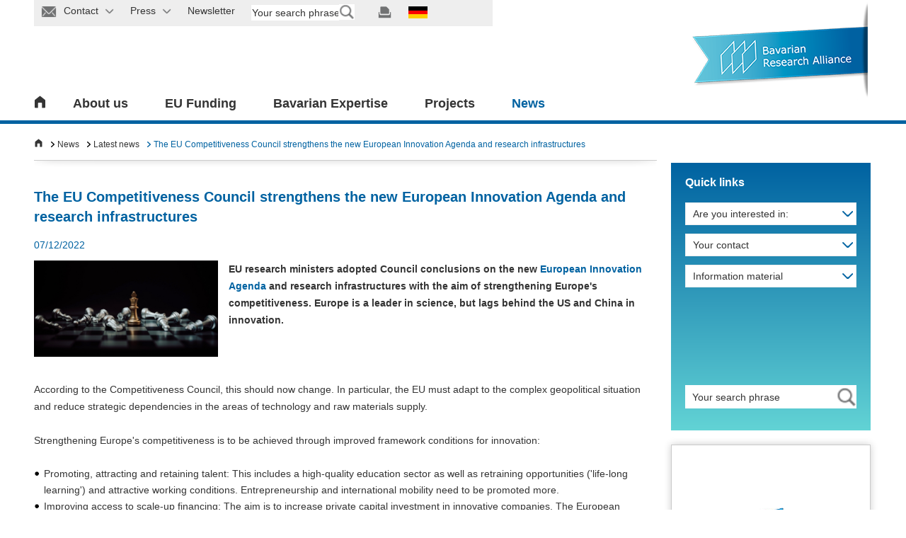

--- FILE ---
content_type: text/html; charset=utf-8
request_url: https://www.bayfor.org/en/news/latest-news/news-detail/4355-der-wettbewerbsfaehigkeitsrat-staerkt-die-neue-europaeische-innovationsagenda-und-forschungsinfrastrukturen.html
body_size: 16243
content:
<!DOCTYPE html>
<html lang="en" dir="ltr">
<head>

<meta charset="utf-8">
<!-- 
	This website is powered by TYPO3 - inspiring people to share!
	TYPO3 is a free open source Content Management Framework initially created by Kasper Skaarhoj and licensed under GNU/GPL.
	TYPO3 is copyright 1998-2026 of Kasper Skaarhoj. Extensions are copyright of their respective owners.
	Information and contribution at https://typo3.org/
-->

<base href="https://www.bayfor.org/">


<meta name="generator" content="TYPO3 CMS">
<meta name="description" content="EU research ministers adopted Council conclusions on the new European Innovation Agenda and research infrastructures with the aim of strengthening Europe&#039;s competitiveness. Europe is a leader in science, but lags behind the US and China in innovation.">
<meta name="viewport" content="width=device-width, initial-scale=1">
<meta name="robots" content="index, follow">
<meta name="author" content="Martin Reichel, Geschäftsführer">
<meta property="og:title" content="The EU Competitiveness Council strengthens the new European Innovation Agenda and research infrastructures">
<meta property="og:type" content="article">
<meta property="og:url" content="https://www.bayfor.org/en/news/latest-news/news-detail/4355-der-wettbewerbsfaehigkeitsrat-staerkt-die-neue-europaeische-innovationsagenda-und-forschungsinfrastrukturen.html">
<meta property="og:image" content="https://www.bayfor.org/fileadmin/user_upload/BayFOR-bilder/aktuelles/news/BayFOR-wettbewerbsfaehigkeitsrat-c.jpg">
<meta property="og:image:width" content="700">
<meta property="og:image:height" content="366">
<meta property="og:description" content="EU research ministers adopted Council conclusions on the new European Innovation Agenda and research infrastructures with the aim of strengthening Europe&#039;s competitiveness. Europe is a leader in science, but lags behind the US and China in innovation.">
<meta name="twitter:card" content="summary">
<meta name="charset" content="utf-8">
<meta name="copyright" content="Bavarian Research Alliance GmbH (BayFOR), Prinzregentenstr. 52, 80538 Munich, Phone: +49 (0)89 - 9901888 - 0, Fax: +49 (0)89 - 9901888 – 29">
<meta name="publisher" content="Bavarian Research Alliance GmbH">


<link rel="stylesheet" href="/typo3temp/assets/css/7c67d2f3b77925ef2471df9bd8467d59.css?1732655515" media="all">
<link rel="stylesheet" href="/typo3conf/ext/powermail/Resources/Public/Css/Basic.css?1737026762" media="all">
<link rel="stylesheet" href="/typo3conf/ext/rx_shariff/Resources/Public/Css/shariff.complete.css?1737026762" media="all">
<link rel="stylesheet" href="/typo3conf/ext/psb_bayfor_research_asso/Resources/Public/Css/psb_bayfor_research_asso.css?1737026762" media="all">
<link rel="stylesheet" href="fileadmin/html/css/jquery.selectbox.css?1737026761" media="all">
<link rel="stylesheet" href="fileadmin/html/css/jquery.fancybox.css?1737026761" media="all">
<link rel="stylesheet" href="fileadmin/html/css/style.ui.css?1737026761" media="all">
<link rel="stylesheet" href="fileadmin/html/css/bayfor.css?1769090909" media="all">
<link rel="stylesheet" href="/typo3conf/ext/ke_search/Resources/Public/Css/ke_search_pi1.css?1737026762" media="all">
<link href="/typo3conf/ext/news/Resources/Public/Css/news-basic.css?1737026762" rel="stylesheet" >



<script src="fileadmin/html/js/jquery-min.js?1737026761"></script>



<link rel="shortcut icon" type="image/x-icon" href="favicon.ico" />        <script src="https://cloud.ccm19.de/app.js?apiKey=c23b8d4ad603bfa11b51f45373bbe8e2bb77baab0d55ebad&amp;domain=645deb3aa98aeb00500e5302&amp;lang=en_US" referrerpolicy="origin"></script><title>News-Detail&nbsp;- BayFOR</title>        <!-- Google Tag Manager -->
        <script type="text/x-ccm-loader" data-ccm-loader-group="analytics">
            (function(w,d,s,l,i){w[l]=w[l]||[];w[l].push({'gtm.start':
            new Date().getTime(),event:'gtm.js'});var f=d.getElementsByTagName(s)[0],
            j=d.createElement(s),dl=l!='dataLayer'?'&l='+l:'';j.async=true;j.src=
            'https://www.googletagmanager.com/gtm.js?id='+i+dl;f.parentNode.insertBefore(j,f);
            })(window,document,'script','dataLayer','GTM-MH4XMJP');
        </script>
        <!-- End Google Tag Manager -->
        <!-- Global site tag (gtag.js) - Google Analytics -->
        <script data-ccm-loader-src="https://www.googletagmanager.com/gtag/js?id=G-VRKS5CV0WL" type="text/x-ccm-loader" data-ccm-loader-group="analytics" async></script>
        <script type="text/x-ccm-loader" data-ccm-loader-group="analytics">
            window.dataLayer = window.dataLayer || [];
            function gtag(){dataLayer.push(arguments);}
            gtag('js', new Date());
            gtag('config', 'G-VRKS5CV0WL');
        </script>        <script type="text/x-ccm-loader" data-ccm-loader-group="analytics">
            _linkedin_partner_id = "1750641";
            window._linkedin_data_partner_ids = window._linkedin_data_partner_ids || [];
            window._linkedin_data_partner_ids.push(_linkedin_partner_id);
        </script>
        <script type="text/x-ccm-loader" data-ccm-loader-group="analytics">
            (function(){var s = document.getElementsByTagName("script")[0];
            var b = document.createElement("script");
            b.type = "text/javascript";b.async = true;
            b.src = "https://snap.licdn.com/li.lms-analytics/insight.min.js";
            s.parentNode.insertBefore(b, s);})();
        </script>
    <link rel="stylesheet" media="screen and (min-width: 732px) and (max-width: 1279px)" href="fileadmin/html/css/style.tablet.css">
    <link rel="stylesheet" media="screen and (min-width: 732px) and (max-width: 1279px)" href="fileadmin/html/css/slider.home.tablet.css">
  
    <link rel="stylesheet" media="screen and (max-width: 731px)"  href="fileadmin/html/css/style.mobile.css">
    <link rel="stylesheet" media="screen and (max-width: 731px)" href="fileadmin/html/css/slider.home.mobile.css">

<link rel="canonical" href="https://www.bayfor.org/en/news/latest-news/news-detail/4356-der-wettbewerbsfaehigkeitsrat-staerkt-die-neue-europaeische-innovationsagenda-und-forschungsinfrastrukturen.html"/>

<link rel="alternate" hreflang="de-DE" href="https://www.bayfor.org/de/aktuelles/news/news-detail/4355-der-wettbewerbsfaehigkeitsrat-staerkt-die-neue-europaeische-innovationsagenda-und-forschungsinfrastrukturen.html"/>
<link rel="alternate" hreflang="en_GB" href="https://www.bayfor.org/en/news/latest-news/news-detail/4356-der-wettbewerbsfaehigkeitsrat-staerkt-die-neue-europaeische-innovationsagenda-und-forschungsinfrastrukturen.html"/>
<link rel="alternate" hreflang="x-default" href="https://www.bayfor.org/de/aktuelles/news/news-detail/4355-der-wettbewerbsfaehigkeitsrat-staerkt-die-neue-europaeische-innovationsagenda-und-forschungsinfrastrukturen.html"/>
</head>
<body data-id="22" class="en">


<style>
    #menu-bar ul li > div {
        display: none;
    }
    #kontakt-wrap, #kontakt-abdeck, #kontakt-icon-abdeck-r, #kontakt-icon-abdeck-l, #presse-wrap, #presse-abdeck, #presse-icon-abdeck-r, #presse-icon-abdeck-l {
        display: none;
    }
    #wrap_container.p-238 .listen-element .bild,kontakt-icon
    #wrap_container.p-2265 .listen-element .bild {
        display: none !important;
    }
</style>

<div id="wrap_container" class="p-22">
    

<div id="wrap_header">
    <div id="header">
        <div id="top-bar">
            <ul>
                




    
        
            <li id="kontakt-icon" class="">
                <a href="/en/contact.html">
                
                    <img src="fileadmin/html/images/meta_icon_kontakt.png" border="0" alt="" id="img-kontakt" title="">
                    
                <span class="presse-text">Contact</span>
                <img src="fileadmin/html/images/dropdown_pfeil_grau_nach_unten.png" id="img-kontakt-pfeil" border="0" alt="" title="">
                </a>
            </li>
            
    
        
            <li id="presse-icon" class="">
                <a href="/en/press.html">
                
                    <img src="fileadmin/html/images/meta_icon_presse.png" border="0" alt="" id="img-presse" title="">
                    
                <span class="presse-text">Press</span>
                <img src="fileadmin/html/images/dropdown_pfeil_grau_nach_unten.png" id="img-presse-pfeil" border="0" alt="" title="">
                </a>
            </li>
            
    
        
            <li id="newsletter-icon" class="">
                <a href="/en/news/e-mail-newsletter-and-magazine.html">
                
                    <img src="fileadmin/html/images/meta_icon_newsletter.png" border="0" alt="" id="img-newsletter" title="">
                    
                <span class="presse-text">Newsletter</span>
                <img src="fileadmin/html/images/dropdown_pfeil_grau_nach_unten.png" id="img-newsletter-pfeil" border="0" alt="" title="">
                </a>
            </li>
            
    

    <li id="suche-feld"><div class="tx-kesearch-pi1">
	
	<form method="get" id="form_kesearch_pi1" name="form_kesearch_pi1"  action="/en/search-results.html">
		<fieldset class="kesearch_searchbox">
			
			
			
			

			<div class="kesearchbox">
				<input type="text" id="ke_search_sword" name="tx_kesearch_pi1[sword]" value="" placeholder="Your search phrase" />
				<input type="image" id="kesearch_submit" src="fileadmin/html/images/meta_suche_grau_transparent.png" alt="" class="submit" />
				<div class="clearer">&nbsp;</div>
			</div>

			<input id="kesearchpagenumber" type="hidden" name="tx_kesearch_pi1[page]" value="1" />
			<input id="resetFilters" type="hidden" name="tx_kesearch_pi1[resetFilters]" value="0" />
			<input id="sortByField" type="hidden" name="tx_kesearch_pi1[sortByField]" value="" />
			<input id="sortByDir" type="hidden" name="tx_kesearch_pi1[sortByDir]" value="" />
			<input id="referrerPage" type="hidden" name="tx_kesearch_pi1[referrerPage]" value="22" />

			

			<span class="resetbutt"><a href="/en/search-results.html" class="resetButton"><span>Reset</span></a></span>
			<span class="submitbutt"><input type="submit" value="Find" /></span>
		</fieldset>
	</form>

</div>
</li>

    <li id="suche-feld-mob">
        <img id="icon_lupe_mob" src="fileadmin/html/images/meta_icon_suche.png" alt="Start searching" title="Start searching">
    </li>

    
        
            
                    
                
            
                    
                
            
                    
                        <a href="/de/aktuelles/news/news-detail/4355-der-wettbewerbsfaehigkeitsrat-staerkt-die-neue-europaeische-innovationsagenda-und-forschungsinfrastrukturen.html" class="language-de  ">
                            <img src="fileadmin/html/images/meta_icon_de.png" border="0" alt="" title="" id="img-lang">
                        </a>
                    
                
        
            
                    
                
            
                    
                
            
                    <a href="#"></a>
                
        
    

    <li id="print-icon">
        <a href=""><img src="fileadmin/html/images/meta_icon_drucken.png" border="0" alt="" title="" id="img-print"></a>
    </li>


	

            </ul>
            <div id="suche-abdeck">

            </div>
            <div id="suche-icon-abdeck-l">

            </div>
            <div id="suche-icon-abdeck-r">

            </div>
            <div id="suche-wrap">
                <div id="suche-meta">
                    <li id="suche-feld"><div class="tx-kesearch-pi1">
	
	<form method="get" id="form_kesearch_pi1" name="form_kesearch_pi1"  action="/en/search-results.html">
		<fieldset class="kesearch_searchbox">
			
			
			
			

			<div class="kesearchbox">
				<input type="text" id="ke_search_sword" name="tx_kesearch_pi1[sword]" value="" placeholder="Your search phrase" />
				<input type="image" id="kesearch_submit" src="fileadmin/html/images/meta_suche_grau_transparent.png" alt="" class="submit" />
				<div class="clearer">&nbsp;</div>
			</div>

			<input id="kesearchpagenumber" type="hidden" name="tx_kesearch_pi1[page]" value="1" />
			<input id="resetFilters" type="hidden" name="tx_kesearch_pi1[resetFilters]" value="0" />
			<input id="sortByField" type="hidden" name="tx_kesearch_pi1[sortByField]" value="" />
			<input id="sortByDir" type="hidden" name="tx_kesearch_pi1[sortByDir]" value="" />
			<input id="referrerPage" type="hidden" name="tx_kesearch_pi1[referrerPage]" value="22" />

			

			<span class="resetbutt"><a href="/en/search-results.html" class="resetButton"><span>Reset</span></a></span>
			<span class="submitbutt"><input type="submit" value="Find" /></span>
		</fieldset>
	</form>

</div>
</li>	</div>
            </div>
            <div id="kontakt-abdeck">

            </div>
            <div id="kontakt-icon-abdeck-l">

            </div>
            <div id="kontakt-icon-abdeck-r">

            </div>
            <div id="kontakt-wrap">
                <div id="kontakt-meta">
                    
<h3>Contact information of the Bavarian Research Alliance</h3>
<div class="text-meta" style="padding-bottom: 10px;">
    <p style="margin: 0 20px 0 0;">
        Bavarian Research Alliance GmbH<br />
        Prinzregentenstr. 52<br />
        80538 Munich
    </p>
    <p style="margin: 0 20px 0 0;">
        Phone: +49 (0) 89/9901888-0<br/>
        Fax: +49 (0) 89/9901888-29<br/>
        E-Mail: <a href="mailto:info@bayfor.org">info@bayfor.org</a><br/>
        Internet: <a href="https://www.bayfor.org">www.bayfor.org</a>
    </p>
</div>
<div class="text-meta"></div>
<div class="clear"></div>
<div class="linie-meta"></div>
<div class="clear"></div>
<ul id="link-top">
    <li><a href="https://www.bayfor.org/en/about-us/organisation/directions-contact.html">Direction and further offices</a></li>
</ul>
<div class="clear"></div>
                    <div class="clear"></div>
                </div>
            </div>
            <!--Presse Meta-->
            <div id="presse-abdeck">

            </div>
            <div id="presse-icon-abdeck-l">

            </div>
            <div id="presse-icon-abdeck-r">

            </div>
            <div id="presse-wrap">
                <div id="presse-meta">
                    <div class="text-meta">
                        
<ul id="link-top">
	
		
			
				<li class="">
					
							<a href="/en/press.html">
								Press room
							</a>
						

				</li>
			
		
			
		
			
		
			
		
			
		
			
		
			
		
			
		
	
	
		
			<li class="">
				
				<a href="/en/press/press-releases.html">
					Press releases
				</a>
				

			</li>
		
			<li class="">
				
				<a href="/en/press/press-mailing-list.html">
					Press mailing list
				</a>
				

			</li>
		
			<li class="">
				
				<a href="/en/about-us/information-material.html">
					Information material
				</a>
				

			</li>
		
			<li class="">
				
				<a href="/en/news/media-library.html">
					Media library
				</a>
				

			</li>
		
			<li class="">
				
				<a href="/en/press/press-contact.html">
					Press contact
				</a>
				

			</li>
		
	
</ul>

                    </div>
                    <div class="clear"></div>
                </div>
            </div>
        </div>
        <div id="menu-bar">
            <div id="home">
                
                        
                                <a href="/en/index.html"><img src="fileadmin/html/images/icon_home.png" border="0" alt="" title=""></a>
                            

                    



            </div>
            <div id="home-burger"><div class="bild"><a style="cursor:pointer;"><img src="fileadmin/html/images/burger_icon.png" border="0" alt="" title=""> </a></div><div class="text"><a style="cursor:pointer;">
                Menu</a></div></div>
            










<ul id="menu">
    
        
            <li>
                
                    
                            <a href="/en/about-us.html">
                                
                                        About us
                                    
                            </a>
                            
                                <div class="nav_opener"><img src="fileadmin/html/images/mobile_navi_pfeil_weiss_nach_unten.png" alt="" title="" border="0"></div>
                                <div class="flyout" style="display:none">
                                    <div class="flyin">
                                        <div class="sp1">
                                            <ul>
                                                
                                                    
                                                            
                                                                
                                                                        <li class='first '>
                                                                            <a href="/en/about-us/mission.html">
                                                                                
                                                                                        Our mission
                                                                                    
                                                                            </a>
                                                                            
                                                                                
                                                                                    
                                                                                        <div class="nav_opener_l2"><img src="fileadmin/html/images/mobile_navi_pfeil_grau_nach_unten.png" alt="" title="" border="0"></div>
                                                                                        <ul>

                                                                                            
                                                                                                
                                                                                                        <li class="">

                                                                                                            
                                                                                                                    
                                                                                                                            <a href="/en/eu-funding.html">
                                                                                                                                
                                                                                                                                        
                                                                                                                                            <!-- check 377 -->
                                                                                                                                        
                                                                                                                                        
                                                                                                                                            
                                                                                                                                                EU funding advisory services
                                                                                                                                            
                                                                                                                                        
                                                                                                                                    
                                                                                                                            </a>
                                                                                                                        
                                                                                                                
                                                                                                        </li>
                                                                                                    

                                                                                            
                                                                                                
                                                                                                        <li class="">

                                                                                                            
                                                                                                                    
                                                                                                                            <a href="/en/bavarian-expertise/scientific-coordination-office.html">
                                                                                                                                
                                                                                                                                        
                                                                                                                                            <!-- check 377 -->
                                                                                                                                        
                                                                                                                                        
                                                                                                                                            
                                                                                                                                                Scientific Coordination Office
                                                                                                                                            
                                                                                                                                        
                                                                                                                                    
                                                                                                                            </a>
                                                                                                                        
                                                                                                                
                                                                                                        </li>
                                                                                                    

                                                                                            
                                                                                                
                                                                                                        <li class="">

                                                                                                            
                                                                                                                    
                                                                                                                            <a href="/en/bavarian-expertise/bavarian-research-associations.html">
                                                                                                                                
                                                                                                                                        
                                                                                                                                            <!-- check 377 -->
                                                                                                                                        
                                                                                                                                        
                                                                                                                                            
                                                                                                                                                Bavarian Research Associations
                                                                                                                                            
                                                                                                                                        
                                                                                                                                    
                                                                                                                            </a>
                                                                                                                        
                                                                                                                
                                                                                                        </li>
                                                                                                    

                                                                                            
                                                                                                
                                                                                                        <li class="">

                                                                                                            
                                                                                                                    
                                                                                                                            <a href="/en/about-us/mission/initial-funding-programme-bayintan.html">
                                                                                                                                
                                                                                                                                        
                                                                                                                                            <!-- check 377 -->
                                                                                                                                        
                                                                                                                                        
                                                                                                                                            
                                                                                                                                                Initial funding programme BayIntAn
                                                                                                                                            
                                                                                                                                        
                                                                                                                                    
                                                                                                                            </a>
                                                                                                                        
                                                                                                                
                                                                                                        </li>
                                                                                                    

                                                                                            
                                                                                        </ul>
                                                                                        <div class="clear"></div>
                                                                                    
                                                                                
                                                                            
                                                                        </li>
                                                                    
        
                                                                
                                                                        <li class=' '>
                                                                            <a href="/en/about-us/organisation.html">
                                                                                
                                                                                        Organisation
                                                                                    
                                                                            </a>
                                                                            
                                                                                
                                                                                    
                                                                                        <div class="nav_opener_l2"><img src="fileadmin/html/images/mobile_navi_pfeil_grau_nach_unten.png" alt="" title="" border="0"></div>
                                                                                        <ul>

                                                                                            
                                                                                                
                                                                                                        <li class="">

                                                                                                            
                                                                                                                    
                                                                                                                            <a href="/en/about-us/organisation/background.html">
                                                                                                                                
                                                                                                                                        
                                                                                                                                            <!-- check 377 -->
                                                                                                                                        
                                                                                                                                        
                                                                                                                                            
                                                                                                                                                Background
                                                                                                                                            
                                                                                                                                        
                                                                                                                                    
                                                                                                                            </a>
                                                                                                                        
                                                                                                                
                                                                                                        </li>
                                                                                                    

                                                                                            
                                                                                                
                                                                                                        <li class="">

                                                                                                            
                                                                                                                    
                                                                                                                            <a href="/en/about-us/organisation/executive-management.html">
                                                                                                                                
                                                                                                                                        
                                                                                                                                            <!-- check 377 -->
                                                                                                                                        
                                                                                                                                        
                                                                                                                                            
                                                                                                                                                Executive management
                                                                                                                                            
                                                                                                                                        
                                                                                                                                    
                                                                                                                            </a>
                                                                                                                        
                                                                                                                
                                                                                                        </li>
                                                                                                    

                                                                                            
                                                                                                
                                                                                                        <li class="">

                                                                                                            
                                                                                                                    
                                                                                                                            <a href="/en/about-us/organisation/team.html">
                                                                                                                                
                                                                                                                                        
                                                                                                                                            <!-- check 377 -->
                                                                                                                                        
                                                                                                                                        
                                                                                                                                            
                                                                                                                                                Team
                                                                                                                                            
                                                                                                                                        
                                                                                                                                    
                                                                                                                            </a>
                                                                                                                        
                                                                                                                
                                                                                                        </li>
                                                                                                    

                                                                                            
                                                                                                
                                                                                                        <li class="">

                                                                                                            
                                                                                                                    
                                                                                                                            <a href="/en/about-us/organisation/organisation-chart.html">
                                                                                                                                
                                                                                                                                        
                                                                                                                                            <!-- check 377 -->
                                                                                                                                        
                                                                                                                                        
                                                                                                                                            
                                                                                                                                                Organisation chart
                                                                                                                                            
                                                                                                                                        
                                                                                                                                    
                                                                                                                            </a>
                                                                                                                        
                                                                                                                
                                                                                                        </li>
                                                                                                    

                                                                                            
                                                                                                
                                                                                                        <li class="">

                                                                                                            
                                                                                                                    
                                                                                                                            <a href="/en/about-us/organisation/directions-contact.html">
                                                                                                                                
                                                                                                                                        
                                                                                                                                            <!-- check 377 -->
                                                                                                                                        
                                                                                                                                        
                                                                                                                                            
                                                                                                                                                Directions & Contact
                                                                                                                                            
                                                                                                                                        
                                                                                                                                    
                                                                                                                            </a>
                                                                                                                        
                                                                                                                
                                                                                                        </li>
                                                                                                    

                                                                                            
                                                                                        </ul>
                                                                                        <div class="clear"></div>
                                                                                    
                                                                                
                                                                            
                                                                        </li>
                                                                    
        
                                                                
                                                                        
                                                                                </ul>
                                                                                </div>
                                                                                <div class="sp2">
                                                                                <ul>
                                                                            

                        
        
                                                                
                                                                        <li class=' '>
                                                                            <a href="/en/about-us/bavarian-research-and-innovation-agency.html">
                                                                                
                                                                                        Bavarian Research and Innovation Agency
                                                                                    
                                                                            </a>
                                                                            
                                                                                
                                                                                    
                                                                                        <div class="nav_opener_l2"><img src="fileadmin/html/images/mobile_navi_pfeil_grau_nach_unten.png" alt="" title="" border="0"></div>
                                                                                        <ul>

                                                                                            
                                                                                                
                                                                                                        <li class="">

                                                                                                            
                                                                                                                    
                                                                                                                            <a href="/en/about-us/bavarian-research-and-innovation-agency/portrait.html">
                                                                                                                                
                                                                                                                                        
                                                                                                                                            <!-- check 377 -->
                                                                                                                                        
                                                                                                                                        
                                                                                                                                            
                                                                                                                                                Portrait
                                                                                                                                            
                                                                                                                                        
                                                                                                                                    
                                                                                                                            </a>
                                                                                                                        
                                                                                                                
                                                                                                        </li>
                                                                                                    

                                                                                            
                                                                                                
                                                                                                        <li class="">

                                                                                                            
                                                                                                                    
                                                                                                                            <a href="/en/about-us/bavarian-research-and-innovation-agency/partners.html">
                                                                                                                                
                                                                                                                                        
                                                                                                                                            <!-- check 377 -->
                                                                                                                                        
                                                                                                                                        
                                                                                                                                            
                                                                                                                                                Partners
                                                                                                                                            
                                                                                                                                        
                                                                                                                                    
                                                                                                                            </a>
                                                                                                                        
                                                                                                                
                                                                                                        </li>
                                                                                                    

                                                                                            
                                                                                                
                                                                                                        <li class="">

                                                                                                            
                                                                                                                    
                                                                                                                            <a href="/en/about-us/bavarian-research-and-innovation-agency/contact.html">
                                                                                                                                
                                                                                                                                        
                                                                                                                                            <!-- check 377 -->
                                                                                                                                        
                                                                                                                                        
                                                                                                                                            
                                                                                                                                                Contact
                                                                                                                                            
                                                                                                                                        
                                                                                                                                    
                                                                                                                            </a>
                                                                                                                        
                                                                                                                
                                                                                                        </li>
                                                                                                    

                                                                                            
                                                                                                
                                                                                                        <li class="">

                                                                                                            
                                                                                                                    
                                                                                                                            <a href="/en/about-us/bavarian-research-and-innovation-agency/success-stories.html">
                                                                                                                                
                                                                                                                                        
                                                                                                                                            Success stories
                                                                                                                                        
                                                                                                                                    
                                                                                                                            </a>
                                                                                                                        
                                                                                                                
                                                                                                        </li>
                                                                                                    

                                                                                            
                                                                                        </ul>
                                                                                        <div class="clear"></div>
                                                                                    
                                                                                
                                                                            
                                                                        </li>
                                                                    
        
                                                                
                                                                        <li class=' '>
                                                                            <a href="/en/projects.html">
                                                                                
                                                                                        BayFOR success stories
                                                                                    
                                                                            </a>
                                                                            
                                                                        </li>
                                                                    
        
                                                                
                                                                        
                                                                                </ul>
                                                                                </div>
                                                                                <div class="sp3">
                                                                                <ul>
                                                                            

                        
        
                                                                
                                                                        
                                                    <li class=''>
                                                        <a href="/en/news/jobs.html">
                                                            Jobs
                                                        </a>
                                                        

                                                    </li>
                                                

                        
        
                                                                
                                                                        <li class=' '>
                                                                            <a href="/en/about-us/information-material.html">
                                                                                
                                                                                        Information material
                                                                                    
                                                                            </a>
                                                                            
                                                                                
                                                                                    
                                                                                        <div class="nav_opener_l2"><img src="fileadmin/html/images/mobile_navi_pfeil_grau_nach_unten.png" alt="" title="" border="0"></div>
                                                                                        <ul>

                                                                                            
                                                                                                
                                                                                                        <li class="">

                                                                                                            
                                                                                                                    
                                                                                                                            <a href="/en/about-us/information-material/bayfor.html">
                                                                                                                                
                                                                                                                                        
                                                                                                                                            <!-- check 377 -->
                                                                                                                                        
                                                                                                                                        
                                                                                                                                            
                                                                                                                                                BayFOR
                                                                                                                                            
                                                                                                                                        
                                                                                                                                    
                                                                                                                            </a>
                                                                                                                        
                                                                                                                
                                                                                                        </li>
                                                                                                    

                                                                                            
                                                                                                
                                                                                                        <li class="">

                                                                                                            
                                                                                                                    
                                                                                                                            <a href="/en/about-us/information-material/bavarian-research-and-innovation-agency.html">
                                                                                                                                
                                                                                                                                        
                                                                                                                                            <!-- check 377 -->
                                                                                                                                        
                                                                                                                                        
                                                                                                                                            
                                                                                                                                                Bavarian Research and Innovation Agency
                                                                                                                                            
                                                                                                                                        
                                                                                                                                    
                                                                                                                            </a>
                                                                                                                        
                                                                                                                
                                                                                                        </li>
                                                                                                    

                                                                                            
                                                                                                
                                                                                                        <li class="">

                                                                                                            
                                                                                                                    
                                                                                                                            <a href="/en/bavarian-expertise/bavarian-research-associations/media-center/information-material.html">
                                                                                                                                
                                                                                                                                        
                                                                                                                                            <!-- check 377 -->
                                                                                                                                        
                                                                                                                                        
                                                                                                                                            
                                                                                                                                                Bavarian Research Associations
                                                                                                                                            
                                                                                                                                        
                                                                                                                                    
                                                                                                                            </a>
                                                                                                                        
                                                                                                                
                                                                                                        </li>
                                                                                                    

                                                                                            
                                                                                                
                                                                                                        <li class="">

                                                                                                            
                                                                                                                    
                                                                                                                            <a href="/en/about-us/information-material/press-review.html">
                                                                                                                                
                                                                                                                                        
                                                                                                                                            <!-- check 377 -->
                                                                                                                                        
                                                                                                                                        
                                                                                                                                            
                                                                                                                                                Press review
                                                                                                                                            
                                                                                                                                        
                                                                                                                                    
                                                                                                                            </a>
                                                                                                                        
                                                                                                                
                                                                                                        </li>
                                                                                                    

                                                                                            
                                                                                        </ul>
                                                                                        <div class="clear"></div>
                                                                                    
                                                                                
                                                                            
                                                                        </li>
                                                                    
        
        


    
</ul>

</div>
<div class="clear"></div>
</div>

</div>
 <!-- if has subpages -->



</li>

            <li>
                
                    
                            <a href="/en/eu-funding.html">
                                
                                        EU Funding
                                    
                            </a>
                            
                                <div class="nav_opener"><img src="fileadmin/html/images/mobile_navi_pfeil_weiss_nach_unten.png" alt="" title="" border="0"></div>
                                <div class="flyout" style="display:none">
                                    <div class="flyin">
                                        <div class="sp1">
                                            <ul>
                                                
                                                    
                                                            
                                                                
                                                                        <li class='first '>
                                                                            <a href="/en/eu-funding/our-services.html">
                                                                                
                                                                                        Our Services
                                                                                    
                                                                            </a>
                                                                            
                                                                                
                                                                                    
                                                                                        <div class="nav_opener_l2"><img src="fileadmin/html/images/mobile_navi_pfeil_grau_nach_unten.png" alt="" title="" border="0"></div>
                                                                                        <ul>

                                                                                            
                                                                                                
                                                                                                        <li class="">

                                                                                                            
                                                                                                                    
                                                                                                                            <a href="/en/eu-funding/our-services/advisory-services-on-eu-funding-programmes.html">
                                                                                                                                
                                                                                                                                        
                                                                                                                                            <!-- check 377 -->
                                                                                                                                        
                                                                                                                                        
                                                                                                                                            
                                                                                                                                                Advisory services on EU funding programmes
                                                                                                                                            
                                                                                                                                        
                                                                                                                                    
                                                                                                                            </a>
                                                                                                                        
                                                                                                                
                                                                                                        </li>
                                                                                                    

                                                                                            
                                                                                                
                                                                                                        <li class="">

                                                                                                            
                                                                                                                    
                                                                                                                            <a href="/en/eu-funding/our-services/eu-funding-application-support.html">
                                                                                                                                
                                                                                                                                        
                                                                                                                                            <!-- check 377 -->
                                                                                                                                        
                                                                                                                                        
                                                                                                                                            
                                                                                                                                                EU funding application support
                                                                                                                                            
                                                                                                                                        
                                                                                                                                    
                                                                                                                            </a>
                                                                                                                        
                                                                                                                
                                                                                                        </li>
                                                                                                    

                                                                                            
                                                                                                
                                                                                                        <li class="">

                                                                                                            
                                                                                                                    
                                                                                                                            <a href="/en/eu-funding/our-services/project-partner-search.html">
                                                                                                                                
                                                                                                                                        
                                                                                                                                            <!-- check 377 -->
                                                                                                                                        
                                                                                                                                        
                                                                                                                                            
                                                                                                                                                Project partner search
                                                                                                                                            
                                                                                                                                        
                                                                                                                                    
                                                                                                                            </a>
                                                                                                                        
                                                                                                                
                                                                                                        </li>
                                                                                                    

                                                                                            
                                                                                                
                                                                                                        <li class="">

                                                                                                            
                                                                                                                    
                                                                                                                            <a href="/en/eu-funding/our-services/sme-advisory-services.html">
                                                                                                                                
                                                                                                                                        
                                                                                                                                            <!-- check 377 -->
                                                                                                                                        
                                                                                                                                        
                                                                                                                                            
                                                                                                                                                SME advisory services
                                                                                                                                            
                                                                                                                                        
                                                                                                                                    
                                                                                                                            </a>
                                                                                                                        
                                                                                                                
                                                                                                        </li>
                                                                                                    

                                                                                            
                                                                                                
                                                                                                        <li class="">

                                                                                                            
                                                                                                                    
                                                                                                                            <a href="/en/eu-funding/our-services/representation-of-interests.html">
                                                                                                                                
                                                                                                                                        
                                                                                                                                            <!-- check 377 -->
                                                                                                                                        
                                                                                                                                        
                                                                                                                                            
                                                                                                                                                Representation of interests
                                                                                                                                            
                                                                                                                                        
                                                                                                                                    
                                                                                                                            </a>
                                                                                                                        
                                                                                                                
                                                                                                        </li>
                                                                                                    

                                                                                            
                                                                                                
                                                                                                        <li class="">

                                                                                                            
                                                                                                                    
                                                                                                                            <a href="/en/eu-funding/our-services/project-management.html">
                                                                                                                                
                                                                                                                                        
                                                                                                                                            <!-- check 377 -->
                                                                                                                                        
                                                                                                                                        
                                                                                                                                            
                                                                                                                                                Project management
                                                                                                                                            
                                                                                                                                        
                                                                                                                                    
                                                                                                                            </a>
                                                                                                                        
                                                                                                                
                                                                                                        </li>
                                                                                                    

                                                                                            
                                                                                                
                                                                                                        <li class="">

                                                                                                            
                                                                                                                    
                                                                                                                            <a href="/en/eu-funding/our-services/public-relations.html">
                                                                                                                                
                                                                                                                                        
                                                                                                                                            <!-- check 377 -->
                                                                                                                                        
                                                                                                                                        
                                                                                                                                            
                                                                                                                                                Public relations
                                                                                                                                            
                                                                                                                                        
                                                                                                                                    
                                                                                                                            </a>
                                                                                                                        
                                                                                                                
                                                                                                        </li>
                                                                                                    

                                                                                            
                                                                                                
                                                                                                        <li class="">

                                                                                                            
                                                                                                                    
                                                                                                                            <a href="/en/eu-funding/our-services/conflict-management-in-projects.html">
                                                                                                                                
                                                                                                                                        
                                                                                                                                            <!-- check 377 -->
                                                                                                                                        
                                                                                                                                        
                                                                                                                                            
                                                                                                                                                Conflict management in projects
                                                                                                                                            
                                                                                                                                        
                                                                                                                                    
                                                                                                                            </a>
                                                                                                                        
                                                                                                                
                                                                                                        </li>
                                                                                                    

                                                                                            
                                                                                        </ul>
                                                                                        <div class="clear"></div>
                                                                                    
                                                                                
                                                                            
                                                                        </li>
                                                                    
        
                                                                
                                                                        <li class=' '>
                                                                            <a href="/en/eu-funding/target-groups.html">
                                                                                
                                                                                        Target groups
                                                                                    
                                                                            </a>
                                                                            
                                                                                
                                                                                    
                                                                                        <div class="nav_opener_l2"><img src="fileadmin/html/images/mobile_navi_pfeil_grau_nach_unten.png" alt="" title="" border="0"></div>
                                                                                        <ul>

                                                                                            
                                                                                                
                                                                                                        <li class="">

                                                                                                            
                                                                                                                    
                                                                                                                            <a href="/en/eu-funding/target-groups/international-scientists-and-companies.html">
                                                                                                                                
                                                                                                                                        
                                                                                                                                            <!-- check 377 -->
                                                                                                                                        
                                                                                                                                        
                                                                                                                                            
                                                                                                                                                International scientists and companies
                                                                                                                                            
                                                                                                                                        
                                                                                                                                    
                                                                                                                            </a>
                                                                                                                        
                                                                                                                
                                                                                                        </li>
                                                                                                    

                                                                                            
                                                                                                
                                                                                                        <li class="">

                                                                                                            
                                                                                                                    
                                                                                                                            <a href="/en/eu-funding/target-groups/scientists-smes-and-municipalities-in-bavaria.html">
                                                                                                                                
                                                                                                                                        
                                                                                                                                            <!-- check 377 -->
                                                                                                                                        
                                                                                                                                        
                                                                                                                                            
                                                                                                                                                Scientists, SMEs and municipalities in Bavaria
                                                                                                                                            
                                                                                                                                        
                                                                                                                                    
                                                                                                                            </a>
                                                                                                                        
                                                                                                                
                                                                                                        </li>
                                                                                                    

                                                                                            
                                                                                        </ul>
                                                                                        <div class="clear"></div>
                                                                                    
                                                                                
                                                                            
                                                                        </li>
                                                                    
        
                                                                
                                                                        
                                                                                </ul>
                                                                                </div>
                                                                                <div class="sp2">
                                                                                <ul>
                                                                            

                        
        
                                                                
                                                                        <li class=' '>
                                                                            <a href="/en/eu-funding/horizon-europe-1.html">
                                                                                
                                                                                        Horizon Europe
                                                                                    
                                                                            </a>
                                                                            
                                                                                
                                                                                    
                                                                                        <div class="nav_opener_l2"><img src="fileadmin/html/images/mobile_navi_pfeil_grau_nach_unten.png" alt="" title="" border="0"></div>
                                                                                        <ul>

                                                                                            
                                                                                                
                                                                                                        <li class="">

                                                                                                            
                                                                                                                    
                                                                                                                            <a href="/en/eu-funding/horizon-europe/guiding-principles.html">
                                                                                                                                
                                                                                                                                        
                                                                                                                                            <!-- check 377 -->
                                                                                                                                        
                                                                                                                                        
                                                                                                                                            
                                                                                                                                                Guiding principles
                                                                                                                                            
                                                                                                                                        
                                                                                                                                    
                                                                                                                            </a>
                                                                                                                        
                                                                                                                
                                                                                                        </li>
                                                                                                    

                                                                                            
                                                                                                
                                                                                                        <li class="">

                                                                                                            
                                                                                                                    
                                                                                                                            <a href="/en/eu-funding/horizon-europe/structure.html">
                                                                                                                                
                                                                                                                                        
                                                                                                                                            <!-- check 377 -->
                                                                                                                                        
                                                                                                                                        
                                                                                                                                            
                                                                                                                                                Structure
                                                                                                                                            
                                                                                                                                        
                                                                                                                                    
                                                                                                                            </a>
                                                                                                                        
                                                                                                                
                                                                                                        </li>
                                                                                                    

                                                                                            
                                                                                                
                                                                                                        <li class="">

                                                                                                            
                                                                                                                    
                                                                                                                            <a href="/en/eu-funding/horizon-europe/missions.html">
                                                                                                                                
                                                                                                                                        
                                                                                                                                            <!-- check 377 -->
                                                                                                                                        
                                                                                                                                        
                                                                                                                                            
                                                                                                                                                Missions
                                                                                                                                            
                                                                                                                                        
                                                                                                                                    
                                                                                                                            </a>
                                                                                                                        
                                                                                                                
                                                                                                        </li>
                                                                                                    

                                                                                            
                                                                                                
                                                                                                        <li class="">

                                                                                                            
                                                                                                                    
                                                                                                                            <a href="/en/eu-funding/horizon-europe/cluster.html">
                                                                                                                                
                                                                                                                                        
                                                                                                                                            <!-- check 377 -->
                                                                                                                                        
                                                                                                                                        
                                                                                                                                            
                                                                                                                                                Cluster
                                                                                                                                            
                                                                                                                                        
                                                                                                                                    
                                                                                                                            </a>
                                                                                                                        
                                                                                                                
                                                                                                        </li>
                                                                                                    

                                                                                            
                                                                                                
                                                                                                        <li class="">

                                                                                                            
                                                                                                                    
                                                                                                                            <a href="/en/eu-funding/horizon-europe/participation.html">
                                                                                                                                
                                                                                                                                        
                                                                                                                                            <!-- check 377 -->
                                                                                                                                        
                                                                                                                                        
                                                                                                                                            
                                                                                                                                                Participation
                                                                                                                                            
                                                                                                                                        
                                                                                                                                    
                                                                                                                            </a>
                                                                                                                        
                                                                                                                
                                                                                                        </li>
                                                                                                    

                                                                                            
                                                                                                
                                                                                                        <li class="">

                                                                                                            
                                                                                                                    
                                                                                                                            <a href="/en/eu-funding/horizon-europe/calls-for-proposals.html">
                                                                                                                                
                                                                                                                                        
                                                                                                                                            <!-- check 377 -->
                                                                                                                                        
                                                                                                                                        
                                                                                                                                            
                                                                                                                                                Calls for proposals
                                                                                                                                            
                                                                                                                                        
                                                                                                                                    
                                                                                                                            </a>
                                                                                                                        
                                                                                                                
                                                                                                        </li>
                                                                                                    

                                                                                            
                                                                                                
                                                                                                        <li class="">

                                                                                                            
                                                                                                                    
                                                                                                                            <a href="/en/eu-funding/horizon-europe/european-partnerships.html">
                                                                                                                                
                                                                                                                                        
                                                                                                                                            <!-- check 377 -->
                                                                                                                                        
                                                                                                                                        
                                                                                                                                            
                                                                                                                                                European Partnerships
                                                                                                                                            
                                                                                                                                        
                                                                                                                                    
                                                                                                                            </a>
                                                                                                                        
                                                                                                                
                                                                                                        </li>
                                                                                                    

                                                                                            
                                                                                                
                                                                                                        <li class="">

                                                                                                            
                                                                                                                    
                                                                                                                            <a href="/en/eu-funding/horizon-europe/msca.html">
                                                                                                                                
                                                                                                                                        
                                                                                                                                            <!-- check 377 -->
                                                                                                                                        
                                                                                                                                        
                                                                                                                                            
                                                                                                                                                MSCA
                                                                                                                                            
                                                                                                                                        
                                                                                                                                    
                                                                                                                            </a>
                                                                                                                        
                                                                                                                
                                                                                                        </li>
                                                                                                    

                                                                                            
                                                                                                
                                                                                                        <li class="">

                                                                                                            
                                                                                                                    
                                                                                                                            <a href="/en/eu-funding/horizon-europe/the-eit-and-its-kics.html">
                                                                                                                                
                                                                                                                                        
                                                                                                                                            <!-- check 377 -->
                                                                                                                                        
                                                                                                                                        
                                                                                                                                            
                                                                                                                                                The EIT and its KICs
                                                                                                                                            
                                                                                                                                        
                                                                                                                                    
                                                                                                                            </a>
                                                                                                                        
                                                                                                                
                                                                                                        </li>
                                                                                                    

                                                                                            
                                                                                                
                                                                                                        <li class="">

                                                                                                            
                                                                                                                    
                                                                                                                            <a href="/en/eu-funding/horizon-europe/bayfor-support.html">
                                                                                                                                
                                                                                                                                        
                                                                                                                                            <!-- check 377 -->
                                                                                                                                        
                                                                                                                                        
                                                                                                                                            
                                                                                                                                                BayFOR support
                                                                                                                                            
                                                                                                                                        
                                                                                                                                    
                                                                                                                            </a>
                                                                                                                        
                                                                                                                
                                                                                                        </li>
                                                                                                    

                                                                                            
                                                                                                
                                                                                                        <li class="">

                                                                                                            
                                                                                                                    
                                                                                                                            <a href="/en/eu-funding/horizon-europe/become-an-eu-expert.html">
                                                                                                                                
                                                                                                                                        
                                                                                                                                            <!-- check 377 -->
                                                                                                                                        
                                                                                                                                        
                                                                                                                                            
                                                                                                                                                Become an EU expert
                                                                                                                                            
                                                                                                                                        
                                                                                                                                    
                                                                                                                            </a>
                                                                                                                        
                                                                                                                
                                                                                                        </li>
                                                                                                    

                                                                                            
                                                                                        </ul>
                                                                                        <div class="clear"></div>
                                                                                    
                                                                                
                                                                            
                                                                        </li>
                                                                    
        
                                                                
                                                                        <li class=' '>
                                                                            <a href="/en/eu-funding/research-funding-programmes-for-smes.html">
                                                                                
                                                                                        Research funding programmes for SMEs
                                                                                    
                                                                            </a>
                                                                            
                                                                                
                                                                                    
                                                                                        <div class="nav_opener_l2"><img src="fileadmin/html/images/mobile_navi_pfeil_grau_nach_unten.png" alt="" title="" border="0"></div>
                                                                                        <ul>

                                                                                            
                                                                                                
                                                                                                        <li class="">

                                                                                                            
                                                                                                                    
                                                                                                                            <a href="/en/eu-funding/research-funding-programmes-for-smes/european-innovation-council-eic.html">
                                                                                                                                
                                                                                                                                        
                                                                                                                                            <!-- check 377 -->
                                                                                                                                        
                                                                                                                                        
                                                                                                                                            
                                                                                                                                                European Innovation Council (EIC)
                                                                                                                                            
                                                                                                                                        
                                                                                                                                    
                                                                                                                            </a>
                                                                                                                        
                                                                                                                
                                                                                                        </li>
                                                                                                    

                                                                                            
                                                                                                
                                                                                                        <li class="">

                                                                                                            
                                                                                                                    
                                                                                                                            <a href="/en/eu-funding/research-funding-programmes-for-smes/eic-pathfinder.html">
                                                                                                                                
                                                                                                                                        
                                                                                                                                            <!-- check 377 -->
                                                                                                                                        
                                                                                                                                        
                                                                                                                                            
                                                                                                                                                EIC Pathfinder
                                                                                                                                            
                                                                                                                                        
                                                                                                                                    
                                                                                                                            </a>
                                                                                                                        
                                                                                                                
                                                                                                        </li>
                                                                                                    

                                                                                            
                                                                                                
                                                                                                        <li class="">

                                                                                                            
                                                                                                                    
                                                                                                                            <a href="/en/eu-funding/research-funding-programmes-for-smes/eic-transition.html">
                                                                                                                                
                                                                                                                                        
                                                                                                                                            <!-- check 377 -->
                                                                                                                                        
                                                                                                                                        
                                                                                                                                            
                                                                                                                                                EIC Transition
                                                                                                                                            
                                                                                                                                        
                                                                                                                                    
                                                                                                                            </a>
                                                                                                                        
                                                                                                                
                                                                                                        </li>
                                                                                                    

                                                                                            
                                                                                                
                                                                                                        <li class="">

                                                                                                            
                                                                                                                    
                                                                                                                            <a href="/en/eu-funding/research-funding-programmes-for-smes/eic-accelerator.html">
                                                                                                                                
                                                                                                                                        
                                                                                                                                            <!-- check 377 -->
                                                                                                                                        
                                                                                                                                        
                                                                                                                                            
                                                                                                                                                EIC Accelerator
                                                                                                                                            
                                                                                                                                        
                                                                                                                                    
                                                                                                                            </a>
                                                                                                                        
                                                                                                                
                                                                                                        </li>
                                                                                                    

                                                                                            
                                                                                                
                                                                                                        <li class="">

                                                                                                            
                                                                                                                    
                                                                                                                            <a href="/en/eu-funding/research-funding-programmes-for-smes/eic-step-scale-up.html">
                                                                                                                                
                                                                                                                                        
                                                                                                                                            <!-- check 377 -->
                                                                                                                                        
                                                                                                                                        
                                                                                                                                            
                                                                                                                                                EIC STEP Scale Up
                                                                                                                                            
                                                                                                                                        
                                                                                                                                    
                                                                                                                            </a>
                                                                                                                        
                                                                                                                
                                                                                                        </li>
                                                                                                    

                                                                                            
                                                                                                
                                                                                                        <li class="">

                                                                                                            
                                                                                                                    
                                                                                                                            <a href="/en/eu-funding/research-funding-programmes-for-smes/innovation-fund.html">
                                                                                                                                
                                                                                                                                        
                                                                                                                                            <!-- check 377 -->
                                                                                                                                        
                                                                                                                                        
                                                                                                                                            
                                                                                                                                                Innovation Fund
                                                                                                                                            
                                                                                                                                        
                                                                                                                                    
                                                                                                                            </a>
                                                                                                                        
                                                                                                                
                                                                                                        </li>
                                                                                                    

                                                                                            
                                                                                                
                                                                                                        <li class="">

                                                                                                            
                                                                                                                    
                                                                                                                            <a href="/en/eu-funding/research-funding-programmes-for-smes/eureka-eurostars.html">
                                                                                                                                
                                                                                                                                        
                                                                                                                                            <!-- check 377 -->
                                                                                                                                        
                                                                                                                                        
                                                                                                                                            
                                                                                                                                                EUREKA Eurostars
                                                                                                                                            
                                                                                                                                        
                                                                                                                                    
                                                                                                                            </a>
                                                                                                                        
                                                                                                                
                                                                                                        </li>
                                                                                                    

                                                                                            
                                                                                                
                                                                                                        <li class="">

                                                                                                            
                                                                                                                    
                                                                                                                            <a href="/en/eu-funding/research-funding-programmes-for-smes/the-digital-europe-digital-programme.html">
                                                                                                                                
                                                                                                                                        
                                                                                                                                            <!-- check 377 -->
                                                                                                                                        
                                                                                                                                        
                                                                                                                                            
                                                                                                                                                The DIGITAL Europe Programme
                                                                                                                                            
                                                                                                                                        
                                                                                                                                    
                                                                                                                            </a>
                                                                                                                        
                                                                                                                
                                                                                                        </li>
                                                                                                    

                                                                                            
                                                                                                
                                                                                                        <li class="">

                                                                                                            
                                                                                                                    
                                                                                                                            <a href="/en/eu-funding/research-funding-programmes-for-smes/erasmus-for-young-entrepreneurs.html">
                                                                                                                                
                                                                                                                                        
                                                                                                                                            <!-- check 377 -->
                                                                                                                                        
                                                                                                                                        
                                                                                                                                            
                                                                                                                                                Erasmus for Young Entrepreneurs
                                                                                                                                            
                                                                                                                                        
                                                                                                                                    
                                                                                                                            </a>
                                                                                                                        
                                                                                                                
                                                                                                        </li>
                                                                                                    

                                                                                            
                                                                                                
                                                                                                        <li class="">

                                                                                                            
                                                                                                                    
                                                                                                                            <a href="/en/eu-funding/research-funding-programmes-for-smes/irasme.html">
                                                                                                                                
                                                                                                                                        
                                                                                                                                            <!-- check 377 -->
                                                                                                                                        
                                                                                                                                        
                                                                                                                                            
                                                                                                                                                IraSME
                                                                                                                                            
                                                                                                                                        
                                                                                                                                    
                                                                                                                            </a>
                                                                                                                        
                                                                                                                
                                                                                                        </li>
                                                                                                    

                                                                                            
                                                                                                
                                                                                                        <li class="">

                                                                                                            
                                                                                                                    
                                                                                                                            <a href="/en/eu-funding/research-funding-programmes-for-smes/connecting-europe-facility-cef2-digital.html">
                                                                                                                                
                                                                                                                                        
                                                                                                                                            <!-- check 377 -->
                                                                                                                                        
                                                                                                                                        
                                                                                                                                            
                                                                                                                                                Connecting Europe Facility (CEF2) Digital
                                                                                                                                            
                                                                                                                                        
                                                                                                                                    
                                                                                                                            </a>
                                                                                                                        
                                                                                                                
                                                                                                        </li>
                                                                                                    

                                                                                            
                                                                                        </ul>
                                                                                        <div class="clear"></div>
                                                                                    
                                                                                
                                                                            
                                                                        </li>
                                                                    
        
                                                                
                                                                        
                                                                                </ul>
                                                                                </div>
                                                                                <div class="sp3">
                                                                                <ul>
                                                                            

                        
        
                                                                
                                                                        <li class=' '>
                                                                            <a href="/en/eu-funding/further-european-funding-programmes.html">
                                                                                
                                                                                        Further European funding programmes
                                                                                    
                                                                            </a>
                                                                            
                                                                                
                                                                                    
                                                                                        <div class="nav_opener_l2"><img src="fileadmin/html/images/mobile_navi_pfeil_grau_nach_unten.png" alt="" title="" border="0"></div>
                                                                                        <ul>

                                                                                            
                                                                                                
                                                                                                        <li class="">

                                                                                                            
                                                                                                                    
                                                                                                                            <a href="/en/eu-funding/further-european-funding-programmes/cef2-transport.html">
                                                                                                                                
                                                                                                                                        
                                                                                                                                            <!-- check 377 -->
                                                                                                                                        
                                                                                                                                        
                                                                                                                                            
                                                                                                                                                CEF2 Transport
                                                                                                                                            
                                                                                                                                        
                                                                                                                                    
                                                                                                                            </a>
                                                                                                                        
                                                                                                                
                                                                                                        </li>
                                                                                                    

                                                                                            
                                                                                                
                                                                                                        <li class="">

                                                                                                            
                                                                                                                    
                                                                                                                            <a href="/en/eu-funding/further-european-funding-programmes/cost-actions.html">
                                                                                                                                
                                                                                                                                        
                                                                                                                                            <!-- check 377 -->
                                                                                                                                        
                                                                                                                                        
                                                                                                                                            
                                                                                                                                                COST Actions
                                                                                                                                            
                                                                                                                                        
                                                                                                                                    
                                                                                                                            </a>
                                                                                                                        
                                                                                                                
                                                                                                        </li>
                                                                                                    

                                                                                            
                                                                                                
                                                                                                        <li class="">

                                                                                                            
                                                                                                                    
                                                                                                                            <a href="/en/eu-funding/further-european-funding-programmes/edf.html">
                                                                                                                                
                                                                                                                                        
                                                                                                                                            <!-- check 377 -->
                                                                                                                                        
                                                                                                                                        
                                                                                                                                            
                                                                                                                                                EDF
                                                                                                                                            
                                                                                                                                        
                                                                                                                                    
                                                                                                                            </a>
                                                                                                                        
                                                                                                                
                                                                                                        </li>
                                                                                                    

                                                                                            
                                                                                                
                                                                                                        <li class="">

                                                                                                            
                                                                                                                    
                                                                                                                            <a href="/en/eu-funding/further-european-funding-programmes/erdf-european-regional-development-fund.html">
                                                                                                                                
                                                                                                                                        
                                                                                                                                            <!-- check 377 -->
                                                                                                                                        
                                                                                                                                        
                                                                                                                                            
                                                                                                                                                ERDF – European Regional Development Fund
                                                                                                                                            
                                                                                                                                        
                                                                                                                                    
                                                                                                                            </a>
                                                                                                                        
                                                                                                                
                                                                                                        </li>
                                                                                                    

                                                                                            
                                                                                                
                                                                                                        <li class="">

                                                                                                            
                                                                                                                    
                                                                                                                            <a href="/en/eu-funding/further-european-funding-programmes/era-nets.html">
                                                                                                                                
                                                                                                                                        
                                                                                                                                            <!-- check 377 -->
                                                                                                                                        
                                                                                                                                        
                                                                                                                                            
                                                                                                                                                ERA-NETs
                                                                                                                                            
                                                                                                                                        
                                                                                                                                    
                                                                                                                            </a>
                                                                                                                        
                                                                                                                
                                                                                                        </li>
                                                                                                    

                                                                                            
                                                                                                
                                                                                                        <li class="">

                                                                                                            
                                                                                                                    
                                                                                                                            <a href="/en/eu-funding/further-european-funding-programmes/erasmus.html">
                                                                                                                                
                                                                                                                                        
                                                                                                                                            <!-- check 377 -->
                                                                                                                                        
                                                                                                                                        
                                                                                                                                            
                                                                                                                                                Erasmus+
                                                                                                                                            
                                                                                                                                        
                                                                                                                                    
                                                                                                                            </a>
                                                                                                                        
                                                                                                                
                                                                                                        </li>
                                                                                                    

                                                                                            
                                                                                                
                                                                                                        <li class="">

                                                                                                            
                                                                                                                    
                                                                                                                            <a href="/en/eu-funding/further-european-funding-programmes/esf.html">
                                                                                                                                
                                                                                                                                        
                                                                                                                                            <!-- check 377 -->
                                                                                                                                        
                                                                                                                                        
                                                                                                                                            
                                                                                                                                                ESF+
                                                                                                                                            
                                                                                                                                        
                                                                                                                                    
                                                                                                                            </a>
                                                                                                                        
                                                                                                                
                                                                                                        </li>
                                                                                                    

                                                                                            
                                                                                                
                                                                                                        <li class="">

                                                                                                            
                                                                                                                    
                                                                                                                            <a href="/en/eu-funding/further-european-funding-programmes/interreg.html">
                                                                                                                                
                                                                                                                                        
                                                                                                                                            <!-- check 377 -->
                                                                                                                                        
                                                                                                                                        
                                                                                                                                            
                                                                                                                                                Interreg
                                                                                                                                            
                                                                                                                                        
                                                                                                                                    
                                                                                                                            </a>
                                                                                                                        
                                                                                                                
                                                                                                        </li>
                                                                                                    

                                                                                            
                                                                                                
                                                                                                        <li class="">

                                                                                                            
                                                                                                                    
                                                                                                                            <a href="/en/eu-funding/further-european-funding-programmes/itea-4.html">
                                                                                                                                
                                                                                                                                        
                                                                                                                                            <!-- check 377 -->
                                                                                                                                        
                                                                                                                                        
                                                                                                                                            
                                                                                                                                                ITEA 4
                                                                                                                                            
                                                                                                                                        
                                                                                                                                    
                                                                                                                            </a>
                                                                                                                        
                                                                                                                
                                                                                                        </li>
                                                                                                    

                                                                                            
                                                                                                
                                                                                                        <li class="">

                                                                                                            
                                                                                                                    
                                                                                                                            <a href="/en/eu-funding/further-european-funding-programmes/joint-programming-initiatives-jpis.html">
                                                                                                                                
                                                                                                                                        
                                                                                                                                            <!-- check 377 -->
                                                                                                                                        
                                                                                                                                        
                                                                                                                                            
                                                                                                                                                Joint Programming Initiatives (JPIs)
                                                                                                                                            
                                                                                                                                        
                                                                                                                                    
                                                                                                                            </a>
                                                                                                                        
                                                                                                                
                                                                                                        </li>
                                                                                                    

                                                                                            
                                                                                                
                                                                                                        <li class="">

                                                                                                            
                                                                                                                    
                                                                                                                            <a href="/en/eu-funding/further-european-funding-programmes/life.html">
                                                                                                                                
                                                                                                                                        
                                                                                                                                            <!-- check 377 -->
                                                                                                                                        
                                                                                                                                        
                                                                                                                                            
                                                                                                                                                LIFE
                                                                                                                                            
                                                                                                                                        
                                                                                                                                    
                                                                                                                            </a>
                                                                                                                        
                                                                                                                
                                                                                                        </li>
                                                                                                    

                                                                                            
                                                                                        </ul>
                                                                                        <div class="clear"></div>
                                                                                    
                                                                                
                                                                            
                                                                        </li>
                                                                    
        
                                                                
                                                                        <li class=' '>
                                                                            <a href="/en/eu-funding/horizon-2020.html">
                                                                                
                                                                                        Horizon 2020
                                                                                    
                                                                            </a>
                                                                            
                                                                        </li>
                                                                    
        
                                                                
                                                                        <li class=' '>
                                                                            <a href="/en/eu-funding/fp7-review.html">
                                                                                
                                                                                        FP7 review
                                                                                    
                                                                            </a>
                                                                            
                                                                        </li>
                                                                    
        
        


    
</ul>

</div>
<div class="clear"></div>
</div>

</div>
 <!-- if has subpages -->



</li>

            <li>
                
                    
                            <a href="/en/bavarian-expertise.html">
                                
                                        Bavarian Expertise
                                    
                            </a>
                            
                                <div class="nav_opener"><img src="fileadmin/html/images/mobile_navi_pfeil_weiss_nach_unten.png" alt="" title="" border="0"></div>
                                <div class="flyout" style="display:none">
                                    <div class="flyin">
                                        <div class="sp1">
                                            <ul>
                                                
                                                    
                                                            
                                                                
                                                                        
                                                    <li class='first'>
                                                        <a href="/en/eu-funding/target-groups/international-scientists-and-companies.html">
                                                            Bavarian expertise for your project
                                                        </a>
                                                        

                                                    </li>
                                                

                        
        
                                                                
                                                                        <li class=' '>
                                                                            <a href="/en/bavarian-expertise/scientific-coordination-office.html">
                                                                                
                                                                                        Scientific Coordination Office
                                                                                    
                                                                            </a>
                                                                            
                                                                                
                                                                                    
                                                                                        <div class="nav_opener_l2"><img src="fileadmin/html/images/mobile_navi_pfeil_grau_nach_unten.png" alt="" title="" border="0"></div>
                                                                                        <ul>

                                                                                            
                                                                                                
                                                                                                        <li class="">

                                                                                                            
                                                                                                                    
                                                                                                                
                                                                                                        </li>
                                                                                                    

                                                                                            
                                                                                                
                                                                                                        <li class="">

                                                                                                            
                                                                                                                    
                                                                                                                            <a href="/en/bavarian-expertise/scientific-coordination-office/scientific-coordination-office.html">
                                                                                                                                
                                                                                                                                        
                                                                                                                                            <!-- check 377 -->
                                                                                                                                        
                                                                                                                                        
                                                                                                                                            
                                                                                                                                                Scientific Coordination Office
                                                                                                                                            
                                                                                                                                        
                                                                                                                                    
                                                                                                                            </a>
                                                                                                                        
                                                                                                                
                                                                                                        </li>
                                                                                                    

                                                                                            
                                                                                                
                                                                                                        <li class="">

                                                                                                            
                                                                                                                    
                                                                                                                            <a href="/en/bavarian-expertise/scientific-coordination-office/scope.html">
                                                                                                                                
                                                                                                                                        
                                                                                                                                            <!-- check 377 -->
                                                                                                                                        
                                                                                                                                        
                                                                                                                                            
                                                                                                                                                Scope
                                                                                                                                            
                                                                                                                                        
                                                                                                                                    
                                                                                                                            </a>
                                                                                                                        
                                                                                                                
                                                                                                        </li>
                                                                                                    

                                                                                            
                                                                                                
                                                                                                        <li class="">

                                                                                                            
                                                                                                                    
                                                                                                                            <a href="/en/bavarian-expertise/scientific-coordination-office/success-stories.html">
                                                                                                                                
                                                                                                                                        
                                                                                                                                            <!-- check 377 -->
                                                                                                                                        
                                                                                                                                        
                                                                                                                                            
                                                                                                                                                Success Stories
                                                                                                                                            
                                                                                                                                        
                                                                                                                                    
                                                                                                                            </a>
                                                                                                                        
                                                                                                                
                                                                                                        </li>
                                                                                                    

                                                                                            
                                                                                        </ul>
                                                                                        <div class="clear"></div>
                                                                                    
                                                                                
                                                                            
                                                                        </li>
                                                                    
        
                                                                
                                                                        <li class=' '>
                                                                            <a href="/en/bavarian-expertise/bavarian-research-associations.html">
                                                                                
                                                                                        Bavarian Research Associations
                                                                                    
                                                                            </a>
                                                                            
                                                                                
                                                                                    
                                                                                        <div class="nav_opener_l2"><img src="fileadmin/html/images/mobile_navi_pfeil_grau_nach_unten.png" alt="" title="" border="0"></div>
                                                                                        <ul>

                                                                                            
                                                                                                
                                                                                                        <li class="">

                                                                                                            
                                                                                                        </li>
                                                                                                    

                                                                                            
                                                                                                
                                                                                                        <li class="">

                                                                                                            
                                                                                                                    
                                                                                                                            <a href="/en/bavarian-expertise/bavarian-research-associations/concept.html">
                                                                                                                                
                                                                                                                                        
                                                                                                                                            <!-- check 377 -->
                                                                                                                                        
                                                                                                                                        
                                                                                                                                            
                                                                                                                                                Concept
                                                                                                                                            
                                                                                                                                        
                                                                                                                                    
                                                                                                                            </a>
                                                                                                                        
                                                                                                                
                                                                                                        </li>
                                                                                                    

                                                                                            
                                                                                                
                                                                                                        <li class="">

                                                                                                            
                                                                                                                    
                                                                                                                            <a href="/en/bavarian-expertise/bavarian-research-associations/associations.html">
                                                                                                                                
                                                                                                                                        
                                                                                                                                            <!-- check 377 -->
                                                                                                                                        
                                                                                                                                        
                                                                                                                                            
                                                                                                                                                Associations
                                                                                                                                            
                                                                                                                                        
                                                                                                                                    
                                                                                                                            </a>
                                                                                                                        
                                                                                                                
                                                                                                        </li>
                                                                                                    

                                                                                            
                                                                                                
                                                                                                        <li class="">

                                                                                                            
                                                                                                                    
                                                                                                                            <a href="/en/bavarian-expertise/bavarian-research-associations/news.html">
                                                                                                                                
                                                                                                                                        
                                                                                                                                            <!-- check 377 -->
                                                                                                                                        
                                                                                                                                        
                                                                                                                                            
                                                                                                                                                News
                                                                                                                                            
                                                                                                                                        
                                                                                                                                    
                                                                                                                            </a>
                                                                                                                        
                                                                                                                
                                                                                                        </li>
                                                                                                    

                                                                                            
                                                                                                
                                                                                                        <li class="">

                                                                                                            
                                                                                                                    
                                                                                                                            <a href="/en/bavarian-expertise/bavarian-research-associations/media-center.html">
                                                                                                                                
                                                                                                                                        
                                                                                                                                            <!-- check 377 -->
                                                                                                                                        
                                                                                                                                        
                                                                                                                                            
                                                                                                                                                Media center
                                                                                                                                            
                                                                                                                                        
                                                                                                                                    
                                                                                                                            </a>
                                                                                                                        
                                                                                                                
                                                                                                        </li>
                                                                                                    

                                                                                            
                                                                                        </ul>
                                                                                        <div class="clear"></div>
                                                                                    
                                                                                
                                                                            
                                                                        </li>
                                                                    
        
                                                                
                                                                        
                                                                                </ul>
                                                                                </div>
                                                                                <div class="sp2">
                                                                                <ul>
                                                                            

                        
        
                                                                
                                                                        
                                                    <li class=''>
                                                        <a href="/en/about-us/bavarian-research-and-innovation-agency.html">
                                                            Bavarian Research and Innovation Agency
                                                        </a>
                                                        

                                                    </li>
                                                

                        
        
                                                                
                                                                        <li class=' '>
                                                                            <a href="/en/bavarian-expertise/bayfor-as-an-enterprise-europe-network-partner.html">
                                                                                
                                                                                        Enterprise Europe Network (EEN)
                                                                                    
                                                                            </a>
                                                                            
                                                                                
                                                                                    
                                                                                        <div class="nav_opener_l2"><img src="fileadmin/html/images/mobile_navi_pfeil_grau_nach_unten.png" alt="" title="" border="0"></div>
                                                                                        <ul>

                                                                                            
                                                                                                
                                                                                                        <li class="">

                                                                                                            
                                                                                                                    
                                                                                                                            <a href="/en/bavarian-expertise/bayfor-as-an-enterprise-europe-network-partner/consortium.html">
                                                                                                                                
                                                                                                                                        
                                                                                                                                            <!-- check 377 -->
                                                                                                                                        
                                                                                                                                        
                                                                                                                                            
                                                                                                                                                Consortium
                                                                                                                                            
                                                                                                                                        
                                                                                                                                    
                                                                                                                            </a>
                                                                                                                        
                                                                                                                
                                                                                                        </li>
                                                                                                    

                                                                                            
                                                                                                
                                                                                                        <li class="">

                                                                                                            
                                                                                                                    
                                                                                                                            <a href="/en/bavarian-expertise/bayfor-as-an-enterprise-europe-network-partner/benefits-for-smes.html">
                                                                                                                                
                                                                                                                                        
                                                                                                                                            <!-- check 377 -->
                                                                                                                                        
                                                                                                                                        
                                                                                                                                            
                                                                                                                                                Benefits for SMEs
                                                                                                                                            
                                                                                                                                        
                                                                                                                                    
                                                                                                                            </a>
                                                                                                                        
                                                                                                                
                                                                                                        </li>
                                                                                                    

                                                                                            
                                                                                                
                                                                                                        <li class="">

                                                                                                            
                                                                                                                    
                                                                                                                            <a href="/en/bavarian-expertise/bayfor-as-an-enterprise-europe-network-partner/contact.html">
                                                                                                                                
                                                                                                                                        
                                                                                                                                            <!-- check 377 -->
                                                                                                                                        
                                                                                                                                        
                                                                                                                                            
                                                                                                                                                Contact
                                                                                                                                            
                                                                                                                                        
                                                                                                                                    
                                                                                                                            </a>
                                                                                                                        
                                                                                                                
                                                                                                        </li>
                                                                                                    

                                                                                            
                                                                                                
                                                                                                        <li class="">

                                                                                                            
                                                                                                                    
                                                                                                                            <a href="/en/bavarian-expertise/bayfor-as-an-enterprise-europe-network-partner/further-information.html">
                                                                                                                                
                                                                                                                                        
                                                                                                                                            <!-- check 377 -->
                                                                                                                                        
                                                                                                                                        
                                                                                                                                            
                                                                                                                                                Further information
                                                                                                                                            
                                                                                                                                        
                                                                                                                                    
                                                                                                                            </a>
                                                                                                                        
                                                                                                                
                                                                                                        </li>
                                                                                                    

                                                                                            
                                                                                        </ul>
                                                                                        <div class="clear"></div>
                                                                                    
                                                                                
                                                                            
                                                                        </li>
                                                                    
        
                                                                
                                                                        
                                                                                </ul>
                                                                                </div>
                                                                                <div class="sp3">
                                                                                <ul>
                                                                            

                        
        
                                                                
                                                                        <li class=' '>
                                                                            <a href="/en/bavarian-expertise/further-networks.html">
                                                                                
                                                                                        Further Networks
                                                                                    
                                                                            </a>
                                                                            
                                                                                
                                                                                    
                                                                                        <div class="nav_opener_l2"><img src="fileadmin/html/images/mobile_navi_pfeil_grau_nach_unten.png" alt="" title="" border="0"></div>
                                                                                        <ul>

                                                                                            
                                                                                                
                                                                                                        <li class="">

                                                                                                            
                                                                                                                    
                                                                                                                            <a href="http://www.bayfor.org/en/bavarian-expertise/further-networks.html#research-network">
                                                                                                                                
                                                                                                                                        
                                                                                                                                            <!-- check 377 -->
                                                                                                                                        
                                                                                                                                        
                                                                                                                                            
                                                                                                                                                Research network
                                                                                                                                            
                                                                                                                                        
                                                                                                                                    
                                                                                                                            </a>
                                                                                                                        
                                                                                                                
                                                                                                        </li>
                                                                                                    

                                                                                            
                                                                                                
                                                                                                        <li class="">

                                                                                                            
                                                                                                                    
                                                                                                                            <a href="http://www.bayfor.org/en/bavarian-expertise/further-networks.html##industry-network">
                                                                                                                                
                                                                                                                                        
                                                                                                                                            <!-- check 377 -->
                                                                                                                                        
                                                                                                                                        
                                                                                                                                            
                                                                                                                                                Industry Network
                                                                                                                                            
                                                                                                                                        
                                                                                                                                    
                                                                                                                            </a>
                                                                                                                        
                                                                                                                
                                                                                                        </li>
                                                                                                    

                                                                                            
                                                                                                
                                                                                                        <li class="">

                                                                                                            
                                                                                                                    
                                                                                                                            <a href="http://www.bayfor.org/en/bavarian-expertise/further-networks.html#brussels-based-network">
                                                                                                                                
                                                                                                                                        
                                                                                                                                            <!-- check 377 -->
                                                                                                                                        
                                                                                                                                        
                                                                                                                                            
                                                                                                                                                Brussels-based network
                                                                                                                                            
                                                                                                                                        
                                                                                                                                    
                                                                                                                            </a>
                                                                                                                        
                                                                                                                
                                                                                                        </li>
                                                                                                    

                                                                                            
                                                                                                
                                                                                                        <li class="">

                                                                                                            
                                                                                                                    
                                                                                                                            <a href="http://www.bayfor.org/en/bavarian-expertise/further-networks.html#cluster-network">
                                                                                                                                
                                                                                                                                        
                                                                                                                                            <!-- check 377 -->
                                                                                                                                        
                                                                                                                                        
                                                                                                                                            
                                                                                                                                                Cluster network
                                                                                                                                            
                                                                                                                                        
                                                                                                                                    
                                                                                                                            </a>
                                                                                                                        
                                                                                                                
                                                                                                        </li>
                                                                                                    

                                                                                            
                                                                                        </ul>
                                                                                        <div class="clear"></div>
                                                                                    
                                                                                
                                                                            
                                                                        </li>
                                                                    
        
        


    
</ul>

</div>
<div class="clear"></div>
</div>

</div>
 <!-- if has subpages -->



</li>

            <li>
                
                    
                            <a href="/en/projects.html">
                                
                                        Projects
                                    
                            </a>
                            
                                <div class="nav_opener"><img src="fileadmin/html/images/mobile_navi_pfeil_weiss_nach_unten.png" alt="" title="" border="0"></div>
                                <div class="flyout" style="display:none">
                                    <div class="flyin">
                                        <div class="sp1">
                                            <ul>
                                                
                                                    
                                                            
                                                                
                                                                        <li class='first '>
                                                                            <a href="/en/projects/projects-with-thematic-filter.html">
                                                                                
                                                                                        Projects with thematic filter
                                                                                    
                                                                            </a>
                                                                            
                                                                                
                                                                                    
                                                                                        <div class="nav_opener_l2"><img src="fileadmin/html/images/mobile_navi_pfeil_grau_nach_unten.png" alt="" title="" border="0"></div>
                                                                                        <ul>

                                                                                            
                                                                                                
                                                                                                        <li class="">

                                                                                                            
                                                                                                                    
                                                                                                                            <a href="/en/bavarian-expertise/bayfor-as-an-enterprise-europe-network-partner.html">
                                                                                                                                
                                                                                                                                        
                                                                                                                                            <!-- check 377 -->
                                                                                                                                        
                                                                                                                                        
                                                                                                                                            
                                                                                                                                                Enterprise Europe Network
                                                                                                                                            
                                                                                                                                        
                                                                                                                                    
                                                                                                                            </a>
                                                                                                                        
                                                                                                                
                                                                                                        </li>
                                                                                                    

                                                                                            
                                                                                                
                                                                                                        <li class="">

                                                                                                            
                                                                                                                    
                                                                                                                            <a href="/en/projects/projects-with-thematic-filter/bioarc.html">
                                                                                                                                
                                                                                                                                        
                                                                                                                                            <!-- check 377 -->
                                                                                                                                        
                                                                                                                                        
                                                                                                                                            
                                                                                                                                                BIOARC
                                                                                                                                            
                                                                                                                                        
                                                                                                                                    
                                                                                                                            </a>
                                                                                                                        
                                                                                                                
                                                                                                        </li>
                                                                                                    

                                                                                            
                                                                                                
                                                                                                        <li class="">

                                                                                                            
                                                                                                                    
                                                                                                                            <a href="/en/projects/projects-with-thematic-filter/circofin.html">
                                                                                                                                
                                                                                                                                        
                                                                                                                                            <!-- check 377 -->
                                                                                                                                        
                                                                                                                                        
                                                                                                                                            
                                                                                                                                                CirCoFin
                                                                                                                                            
                                                                                                                                        
                                                                                                                                    
                                                                                                                            </a>
                                                                                                                        
                                                                                                                
                                                                                                        </li>
                                                                                                    

                                                                                            
                                                                                                
                                                                                                        <li class="">

                                                                                                            
                                                                                                                    
                                                                                                                            <a href="/en/projects/projects-with-thematic-filter/circotronic.html">
                                                                                                                                
                                                                                                                                        
                                                                                                                                            <!-- check 377 -->
                                                                                                                                        
                                                                                                                                        
                                                                                                                                            
                                                                                                                                                CIRCOTRONIC
                                                                                                                                            
                                                                                                                                        
                                                                                                                                    
                                                                                                                            </a>
                                                                                                                        
                                                                                                                
                                                                                                        </li>
                                                                                                    

                                                                                            
                                                                                                
                                                                                                        <li class="">

                                                                                                            
                                                                                                                    
                                                                                                                            <a href="/en/projects/projects-with-thematic-filter/climtip.html">
                                                                                                                                
                                                                                                                                        
                                                                                                                                            <!-- check 377 -->
                                                                                                                                        
                                                                                                                                        
                                                                                                                                            
                                                                                                                                                ClimTip
                                                                                                                                            
                                                                                                                                        
                                                                                                                                    
                                                                                                                            </a>
                                                                                                                        
                                                                                                                
                                                                                                        </li>
                                                                                                    

                                                                                            
                                                                                                
                                                                                                        <li class="">

                                                                                                            
                                                                                                                    
                                                                                                                            <a href="/en/projects/projects-with-thematic-filter/diamoniq.html">
                                                                                                                                
                                                                                                                                        
                                                                                                                                            <!-- check 377 -->
                                                                                                                                        
                                                                                                                                        
                                                                                                                                            
                                                                                                                                                DIAMONIQ
                                                                                                                                            
                                                                                                                                        
                                                                                                                                    
                                                                                                                            </a>
                                                                                                                        
                                                                                                                
                                                                                                        </li>
                                                                                                    

                                                                                            
                                                                                                
                                                                                                        <li class="">

                                                                                                            
                                                                                                                    
                                                                                                                            <a href="/en/projects/projects-with-thematic-filter/edih-dino.html">
                                                                                                                                
                                                                                                                                        
                                                                                                                                            <!-- check 377 -->
                                                                                                                                        
                                                                                                                                        
                                                                                                                                            
                                                                                                                                                EDIH DInO
                                                                                                                                            
                                                                                                                                        
                                                                                                                                    
                                                                                                                            </a>
                                                                                                                        
                                                                                                                
                                                                                                        </li>
                                                                                                    

                                                                                            
                                                                                                
                                                                                                        <li class="">

                                                                                                            
                                                                                                                    
                                                                                                                            <a href="/en/projects/projects-with-thematic-filter/euras.html">
                                                                                                                                
                                                                                                                                        
                                                                                                                                            <!-- check 377 -->
                                                                                                                                        
                                                                                                                                        
                                                                                                                                            
                                                                                                                                                EURAS
                                                                                                                                            
                                                                                                                                        
                                                                                                                                    
                                                                                                                            </a>
                                                                                                                        
                                                                                                                
                                                                                                        </li>
                                                                                                    

                                                                                            
                                                                                                
                                                                                                        <li class="">

                                                                                                            
                                                                                                                    
                                                                                                                            <a href="/en/projects/projects-with-thematic-filter/foodcost.html">
                                                                                                                                
                                                                                                                                        
                                                                                                                                            <!-- check 377 -->
                                                                                                                                        
                                                                                                                                        
                                                                                                                                            
                                                                                                                                                FOODCoST
                                                                                                                                            
                                                                                                                                        
                                                                                                                                    
                                                                                                                            </a>
                                                                                                                        
                                                                                                                
                                                                                                        </li>
                                                                                                    

                                                                                            
                                                                                                
                                                                                                        <div class="sp2"></div>
                                                                                                    

                                                                                            
                                                                                                
                                                                                                        <li class="">

                                                                                                            
                                                                                                                    
                                                                                                                            <a href="/en/projects/projects-with-thematic-filter/incitis-food.html">
                                                                                                                                
                                                                                                                                        
                                                                                                                                            <!-- check 377 -->
                                                                                                                                        
                                                                                                                                        
                                                                                                                                            
                                                                                                                                                INCiTiS-FOOD
                                                                                                                                            
                                                                                                                                        
                                                                                                                                    
                                                                                                                            </a>
                                                                                                                        
                                                                                                                
                                                                                                        </li>
                                                                                                    

                                                                                            
                                                                                                
                                                                                                        <li class="">

                                                                                                            
                                                                                                                    
                                                                                                                            <a href="/en/projects/projects-with-thematic-filter/kidsngroup.html">
                                                                                                                                
                                                                                                                                        
                                                                                                                                            <!-- check 377 -->
                                                                                                                                        
                                                                                                                                        
                                                                                                                                            
                                                                                                                                                KIDSNGROUP
                                                                                                                                            
                                                                                                                                        
                                                                                                                                    
                                                                                                                            </a>
                                                                                                                        
                                                                                                                
                                                                                                        </li>
                                                                                                    

                                                                                            
                                                                                                
                                                                                                        <li class="">

                                                                                                            
                                                                                                                    
                                                                                                                            <a href="/en/projects/projects-with-thematic-filter/translate-to-englisch-smhyles.html">
                                                                                                                                
                                                                                                                                        
                                                                                                                                            <!-- check 377 -->
                                                                                                                                        
                                                                                                                                        
                                                                                                                                            
                                                                                                                                                SMHYLES
                                                                                                                                            
                                                                                                                                        
                                                                                                                                    
                                                                                                                            </a>
                                                                                                                        
                                                                                                                
                                                                                                        </li>
                                                                                                    

                                                                                            
                                                                                                
                                                                                                        <li class="">

                                                                                                            
                                                                                                                    
                                                                                                                            <a href="/en/projects/projects-with-thematic-filter/staaart.html">
                                                                                                                                
                                                                                                                                        
                                                                                                                                            <!-- check 377 -->
                                                                                                                                        
                                                                                                                                        
                                                                                                                                            
                                                                                                                                                STAAART
                                                                                                                                            
                                                                                                                                        
                                                                                                                                    
                                                                                                                            </a>
                                                                                                                        
                                                                                                                
                                                                                                        </li>
                                                                                                    

                                                                                            
                                                                                                
                                                                                                        <li class="">

                                                                                                            
                                                                                                                    
                                                                                                                            <a href="/en/projects/projects-with-thematic-filter/streaming.html">
                                                                                                                                
                                                                                                                                        
                                                                                                                                            <!-- check 377 -->
                                                                                                                                        
                                                                                                                                        
                                                                                                                                            
                                                                                                                                                STREAMING
                                                                                                                                            
                                                                                                                                        
                                                                                                                                    
                                                                                                                            </a>
                                                                                                                        
                                                                                                                
                                                                                                        </li>
                                                                                                    

                                                                                            
                                                                                                
                                                                                                        <li class="">

                                                                                                            
                                                                                                                    
                                                                                                                            <a href="/en/projects/projects-with-thematic-filter/systemeu.html">
                                                                                                                                
                                                                                                                                        
                                                                                                                                            <!-- check 377 -->
                                                                                                                                        
                                                                                                                                        
                                                                                                                                            
                                                                                                                                                SYSTEMEU
                                                                                                                                            
                                                                                                                                        
                                                                                                                                    
                                                                                                                            </a>
                                                                                                                        
                                                                                                                
                                                                                                        </li>
                                                                                                    

                                                                                            
                                                                                                
                                                                                                        <li class="">

                                                                                                            
                                                                                                                    
                                                                                                                            <a href="/en/projects/projects-with-thematic-filter/upscale.html">
                                                                                                                                
                                                                                                                                        
                                                                                                                                            <!-- check 377 -->
                                                                                                                                        
                                                                                                                                        
                                                                                                                                            
                                                                                                                                                UPSCALE
                                                                                                                                            
                                                                                                                                        
                                                                                                                                    
                                                                                                                            </a>
                                                                                                                        
                                                                                                                
                                                                                                        </li>
                                                                                                    

                                                                                            
                                                                                                
                                                                                                        <li class="">

                                                                                                            
                                                                                                                    
                                                                                                                            <a href="/en/projects/projects-with-thematic-filter/translate-to-englisch-we-act.html">
                                                                                                                                
                                                                                                                                        
                                                                                                                                            <!-- check 377 -->
                                                                                                                                        
                                                                                                                                        
                                                                                                                                            
                                                                                                                                                WE-ACT
                                                                                                                                            
                                                                                                                                        
                                                                                                                                    
                                                                                                                            </a>
                                                                                                                        
                                                                                                                
                                                                                                        </li>
                                                                                                    

                                                                                            
                                                                                        </ul>
                                                                                        <div class="clear"></div>
                                                                                    
                                                                                
                                                                            
                                                                        </li>
                                                                    
        
                                                                
                                                                        
                                                                                </ul>
                                                                                </div>
                                                                                <div class="sp3">
                                                                                <ul>
                                                                            

                        
        
                                                                
                                                                        <li class=' '>
                                                                            <a href="/en/projects/project-archive-with-thematic-filter.html">
                                                                                
                                                                                        Project Archive with thematic filter
                                                                                    
                                                                            </a>
                                                                            
                                                                        </li>
                                                                    
        
        


    
</ul>

</div>
<div class="clear"></div>
</div>

</div>
 <!-- if has subpages -->



</li>

            <li>
                
                    
                            <a href="/en/news.html" class="active">
                                
                                        News
                                    
                            </a>
                            
                                <div class="nav_opener"><img src="fileadmin/html/images/mobile_navi_pfeil_weiss_nach_unten.png" alt="" title="" border="0"></div>
                                <div class="flyout" style="display:none">
                                    <div class="flyin">
                                        <div class="sp1">
                                            <ul>
                                                
                                                    
                                                            
                                                                
                                                                        <li class='first '>
                                                                            <a href="/en/news/events.html">
                                                                                
                                                                                        Events
                                                                                    
                                                                            </a>
                                                                            
                                                                                
                                                                                    
                                                                                        <div class="nav_opener_l2"><img src="fileadmin/html/images/mobile_navi_pfeil_grau_nach_unten.png" alt="" title="" border="0"></div>
                                                                                        <ul>

                                                                                            
                                                                                                
                                                                                                        <li class="">

                                                                                                            
                                                                                                                    
                                                                                                                            <a href="/en/news/events/unsubscribe-from-information-about-events.html">
                                                                                                                                
                                                                                                                                        
                                                                                                                                            <!-- check 377 -->
                                                                                                                                        
                                                                                                                                        
                                                                                                                                            
                                                                                                                                                Unsubscribe from information about events
                                                                                                                                            
                                                                                                                                        
                                                                                                                                    
                                                                                                                            </a>
                                                                                                                        
                                                                                                                
                                                                                                        </li>
                                                                                                    

                                                                                            
                                                                                        </ul>
                                                                                        <div class="clear"></div>
                                                                                    
                                                                                
                                                                            
                                                                        </li>
                                                                    
        
                                                                
                                                                        <li class=' active'>
                                                                            <a href="/en/news/latest-news.html">
                                                                                
                                                                                        Latest news
                                                                                    
                                                                            </a>
                                                                            
                                                                        </li>
                                                                    
        
                                                                
                                                                        <li class=' '>
                                                                            <a href="/en/news/e-mail-newsletter-and-magazine.html">
                                                                                
                                                                                        E-Mail-Newsletter and Magazine
                                                                                    
                                                                            </a>
                                                                            
                                                                        </li>
                                                                    
        
                                                                
                                                                        <li class=' '>
                                                                            <a href="/en/news/jobs.html">
                                                                                
                                                                                        Jobs
                                                                                    
                                                                            </a>
                                                                            
                                                                        </li>
                                                                    
        
                                                                
                                                                        
                                                                                </ul>
                                                                                </div>
                                                                                <div class="sp2">
                                                                                <ul>
                                                                            

                        
        
                                                                
                                                                        <li class=' '>
                                                                            <a href="/en/news/media-library.html">
                                                                                
                                                                                        Media library
                                                                                    
                                                                            </a>
                                                                            
                                                                        </li>
                                                                    
        
                                                                
                                                                        
                                                                                </ul>
                                                                                </div>
                                                                                <div class="sp3">
                                                                                <ul>
                                                                            

                        
        
        


    
</ul>

</div>
<div class="clear"></div>
</div>

</div>
 <!-- if has subpages -->



</li>


</ul>

        </div>
    </div>

    <div id="wrap_logo">
        <div id="logo">
            
                    
                            <a href="/en/index.html">
                                
                                        <img src="fileadmin/html/images/bayfor_logo_en.png" alt="" title="" border="0">
                                    
                            </a>
                        
                

        </div>
    </div>

</div>

    <!--TYPO3SEARCH_begin-->
    <div id="content">
        
    <div class="spalte_breit">
        








    
        <div class="breadcrumb">
            
                    
                            <div class="home-icon"><a href="/en/index.html"><img src="fileadmin/html/images/icon_home_breadcrumb.png" border="0" alt="" title=""></a></div>
                        
                
        	<ul>
            
            
               <li class="active "> <a title="News" href="/en/news.html">
                  
                 News
                  
                  
                </a>
                </li>
            
            
               <li class="active "> <a title="Latest news" href="/en/news/latest-news.html">
                  
                 Latest news
                  
                  
                </a>
                </li>
            
            </ul>
        </div>
				<div class="clear"></div>
				<div class="linie">
					<img src="fileadmin/html/images/trennlinie_mit_schatten.png" alt="" title="" border="0">
				</div>
    

        <div class="inner_content">
            















		
		
	




		




            
    

            <div id="c3152" class="frame frame-default frame-type-news_newsdetail frame-layout-0">
                
                
                    



                
                
                    

	



                
                

    
    


	


<div class="news news-single">
	<div class="article">
		
	<script type="text/javascript">
		$(document).ready(function(){
			$('.lvl4-leiste').remove();
		})
	</script>
	
			

			<h1>The EU Competitiveness Council strengthens the new European Innovation Agenda and research infrastructures</h1>

			<div class="date">
				
						
								
										07/12/2022
									
							
					
			</div>

			<div class="news-text-wrap">
				<div class="row">
					<div class="column-left">
						
	
			
					
						
								
									
											<div class="image-fal">
												<figure class="csc-textpic-image">
													
													
															
																<img class="img-responsive" title="The EU Competitiveness Council strengthens the new European Innovation Agenda and research infrastructures" alt="[Translate to Englisch:] Wettbewerbsfähigkeitsrat" src="/fileadmin/user_upload/BayFOR-bilder/aktuelles/news/BayFOR-wettbewerbsfaehigkeitsrat-c.jpg" width="700" height="366" />
															
														
													
															
														
												</figure>
											</div>
										
								
							
					
				
		


					</div>
					<div class="column-right">
						
							<div class="teaser"><p class="bodytext">EU research ministers adopted Council conclusions on the new <a href="https://eur-lex.europa.eu/legal-content/EN/TXT/HTML/?uri=CELEX:52022DC0332&amp;from=DE" target="_blank" class="link-external" rel="noreferrer">European Innovation Agenda</a> and research infrastructures with the aim of strengthening Europe's competitiveness. Europe is a leader in science, but lags behind the US and China in innovation.</p></div>
						
					</div>
				</div>
			</div>

			<p class="bodytext">According to the Competitiveness Council, this should now change. In particular, the EU must adapt to the complex geopolitical situation and reduce strategic dependencies in the areas of technology and raw materials supply.<br> <br> Strengthening Europe's competitiveness is to be achieved through improved framework conditions for innovation:</p><ul> 	<li>Promoting, attracting and retaining talent: This includes a high-quality education sector as well as retraining opportunities ('life-long learning') and attractive working conditions. Entrepreneurship and international mobility need to be promoted more.</li> 	<li>Improving access to scale-up financing: The aim is to increase private capital investment in innovative companies. The European Innovation Council (EIC) should also be involved here.</li> 	<li>Improving and consolidating innovation ecosystems: In order to even out the innovation gap between European regions, the research ministers advocate increased synergies between different funding programmes. This should better link European innovation ecosystems.</li> 	<li>Real labs: Higher education institutions play a special role in testing and scaling new innovations through real labs ('living labs').</li> 	<li>Promoting innovation policy: Member States underline the role of public procurement of new goods and services and pre-commercial procurement as a means of promoting innovation. In addition, the innovation-promoting policies of the Member States are to be better coordinated.</li> </ul><h2>Research infrastructures as a motor of European competitiveness</h2>
<p class="bodytext">Research infrastructures also contribute to Europe's competitiveness as facilities, resources or services for scientists and companies. Not only because they promote regional development by creating highly qualified jobs. Research infrastructures are an essential factor in the development of the <a href="https://www.consilium.europa.eu/en/policies/european-research-area/" target="_blank" class="link-external" rel="noreferrer">European Research Area (ERA)</a>, which aims to create an EU single market for research, innovation and technology.</p>
<p class="bodytext">Against this background, EU research ministers call for a more balanced distribution of research infrastructures across Europe. At the same time, the European Commission and the European Strategy Forum on Research Infrastructures (ESFRI) are to analyse how research infrastructures can contribute to the optimal implementation of Horizon Europe and the European partnerships.<br> For more information, click <a href="https://www.consilium.europa.eu/en/meetings/compet/2022/12/02/?utm_source=dsms-auto&amp;utm_medium=email&amp;utm_campaign=Competitiveness+Council+(Research+and+space)" target="_blank" class="link-external" rel="noreferrer">here</a>.</p>

			<div class="news-related-wrap">
				
				

				

				
			</div>
			
			
				<!-- Link Back -->
				<div class="news-backlink-wrap">
					<a href="/en/news/latest-news.html">
						
								Back
							

					</a>
				</div>
			

			<html xmlns:rx="http://typo3.org/ns/Reelworx/RxShariff/ViewHelper">
				<div data-url="https://www.bayfor.org/en/news/latest-news/news-detail/4355-der-wettbewerbsfaehigkeitsrat-staerkt-die-neue-europaeische-innovationsagenda-und-forschungsinfrastrukturen.html" data-services="[&#039;linkedin&#039;]" data-lang="en" class="shariff"></div>
			</html>
		


	</div>
</div>


                
                    



                
                
                    



                
            </div>

        


            <div class="clear"></div>
            <div class="wrap_page_top">
                <div class="top-pfeil">
                    <a href="#"><img src="fileadmin/html/images/topanker_icon_transparent.png" alt="" border="0"></a>
                </div>
            </div>
        </div>
    </div>
    <div class="marginalie">
        <!--TYPO3SEARCH_end-->
        <div class="tx-dce-pi1">
    

    
        
                <div class="head-home-mob"><h2>Competence Centre for Research and Innovation Funding in Bavaria, Europe and the World</h2></div>
            
    
    <div class="meta-home">
        <h2>Quick links</h2>
        
            <div class="styled-select-margi">
                <select id="schnell1">
                    <option>Are you interested in:</option>
                    
                        
                        
                        
                        
                        
                        <option value="/en/about-us/mission.html ">Our mission</option>
                        
                    
                        
                        
                        
                        
                        
                        <option value="/en/eu-funding/our-services/advisory-services-on-eu-funding-programmes.html ">Advisory services on EU funding programmes</option>
                        
                    
                        
                        
                        
                        
                        
                        <option value="/en/eu-funding/our-services/eu-funding-application-support.html ">EU funding application support</option>
                        
                    
                        
                        
                        
                        
                        
                        <option value="/en/eu-funding/our-services/project-partner-search.html ">Project partner search</option>
                        
                    
                        
                        
                        
                        
                        
                        <option value="/en/about-us/mission/initial-funding-programme-bayintan.html ">Initial funding programme BayIntAn</option>
                        
                    
                        
                        
                        
                        
                        
                        <option value="/en/bavarian-expertise.html ">Bavarian expertise</option>
                        
                    
                </select>
            </div>
        
        
            <div class="styled-select-margi">
                <select id="schnell2">
                    <option>Your contact</option>
                    
                        
                        
                        
                        
                        
                            
                        
                        
                            
                        
                        <option value="https://www.bayfor.org/en/about-us/organisation/team.html?fachbereich=2&amp;standort=0&amp;no_cache=1">Management</option>
                        
                    
                        
                        
                        
                        
                        
                            
                        
                        
                            
                        
                        <option value="https://www.bayfor.org/en/about-us/organisation/team.html?fachbereich=7&amp;standort=0&amp;no_cache=1">Health Research &amp; Biotechnology</option>
                        
                    
                        
                        
                        
                        
                        
                            
                        
                        
                            
                        
                        <option value="https://www.bayfor.org/en/about-us/organisation/team.html?fachbereich=8&amp;standort=0&amp;no_cache=1">ICT, Engineering &amp; Natural Sciences</option>
                        
                    
                        
                        
                        
                        
                        
                            
                        
                        
                            
                        
                        <option value="https://www.bayfor.org/en/about-us/organisation/team.html?fachbereich=9&amp;standort=0&amp;no_cache=1">SSH | Security | Defence</option>
                        
                    
                        
                        
                        
                        
                        
                            
                        
                        
                            
                        
                        <option value="https://www.bayfor.org/en/about-us/organisation/team.html?fachbereich=10&amp;standort=0&amp;no_cache=1">Environment, Energy &amp; Bioeconomy</option>
                        
                    
                        
                        
                        
                        
                        
                            
                        
                        
                            
                        
                        <option value="https://www.bayfor.org/en/about-us/organisation/team.html?fachbereich=12&amp;standort=0&amp;no_cache=1">SME Advisory Services</option>
                        
                    
                        
                        
                        
                        
                        
                            
                        
                        
                            
                        
                        <option value="https://www.bayfor.org/en/about-us/organisation/team.html?fachbereich=15&amp;standort=0&amp;no_cache=1">EU Liaison Office in Brussels</option>
                        
                    
                        
                        
                        
                        
                        
                            
                        
                        
                            
                        
                        <option value="https://www.bayfor.org/en/about-us/organisation/team.html?fachbereich=13&amp;standort=0&amp;no_cache=1">Project Management</option>
                        
                    
                        
                        
                        
                        
                        
                            
                        
                        
                            
                        
                        <option value="https://www.bayfor.org/en/about-us/organisation/team.html?fachbereich=16&amp;standort=0&amp;no_cache=1">Scientific Coordination Office</option>
                        
                    
                        
                        
                        
                        
                        
                            
                        
                        
                            
                        
                        <option value="https://www.bayfor.org/en/about-us/organisation/team.html?fachbereich=14&amp;standort=0&amp;no_cache=1">Bavarian/National Collaborative Research Unit</option>
                        
                    
                        
                        
                        
                        
                        
                            
                        
                        
                            
                        
                        <option value="https://www.bayfor.org/en/about-us/organisation/team.html?fachbereich=1&amp;standort=0&amp;no_cache=1">Cooperation officer BayFIA</option>
                        
                    
                        
                        
                        
                        
                        
                            
                        
                        
                            
                        
                        <option value="https://www.bayfor.org/en/about-us/organisation/team.html?fachbereich=4&amp;standort=0&amp;no_cache=1">Public Relations</option>
                        
                    
                        
                        
                        
                        
                        
                            
                        
                        
                            
                        
                        <option value="https://www.bayfor.org/en/about-us/organisation/team.html?fachbereich=5&amp;standort=0&amp;no_cache=1">Administration</option>
                        
                    
                </select>
            </div>
        
        
            <div class="styled-select-margi">
                <select id="schnell3">
                    <option>Information material</option>
                    
                        
                        
                        
                        
                        
                        
                        <option value="/en/about-us/information-material/bayfor.html">BayFOR</option>
                        
                    
                        
                        
                        
                        
                        
                        
                        <option value="/en/about-us/information-material/bavarian-research-and-innovation-agency.html">BayFIA</option>
                        
                    
                        
                        
                        
                        
                        
                        
                        <option value="">EU projects</option>
                        
                    
                        
                        
                        
                        
                        
                        
                        <option value="/en/bavarian-expertise/scientific-coordination-office/scientific-coordination-office/overview.html">Scientific Coordination Office</option>
                        
                    
                        
                        
                        
                        
                        
                        
                        <option value="/en/bavarian-expertise/bavarian-research-associations/media-center/information-material.html">Bavarian Research Associations</option>
                        
                    
                        
                        
                        
                        
                        
                        
                        <option value="/en/news/e-mail-newsletter-and-magazine.html">Newsletter</option>
                        
                    
                </select>
            </div>
        
        <div class="searchbox">
            <div class="kesearchbox">
                <input type="text" id="ke_search_sword" name="tx_kesearch_pi1[sword]"
                       value="" placeholder=""/>
                <input type="image" id="kesearch_submit" src="fileadmin/html/images/meta_suche_grau_transparent.png"
                       alt="Search" class="submit"/>
            </div>
        </div>
    </div>
    <div class="clear"></div>
    
        
                <div class="head-home"><h2>Competence Centre for Research and Innovation Funding in Bavaria, Europe and the World</h2></div>
            
    

</div>
        <!--TYPO3SEARCH_begin-->
        
        <div class="box n2 box-vollbild">
		<div class="image-center">
			
					
							<a href="/en/about-us/bavarian-research-and-innovation-agency.html">
								<img class="teaserbild" alt="BayFOR Bavarian Research and Innovation Agency" src="/typo3temp/assets/_processed_/0/4/csm_BayFOR-bavarian-research-and-innovation-agency-box_1af347c3ef.jpg" width="300" height="300" />
							</a>
						
				
		</div>
	</div>
    </div>
    <div class="clear"></div>

    </div>
    <!--TYPO3SEARCH_end-->
</div>


<div id="wrap_footer">
    <div id="socials">
        <ul>
            <li class="linkedin">
                <a href="https://www.linkedin.com/company/bayfor" target="_blank">
                    <span class="fab fa-linkedin-in"></span>
                </a>
            </li>
        </ul>
    </div>
    <div id="footer">
        <h3>Featured links</h3>
        


	
			<div class="spalte1">
		
		<ul>
		
			<li class="">
				
					
						
								<a href="/en/eu-funding.html">
									EU funding advisory services
								</a>
							
						

	</li>
	
			<li class="">
				
					
						
								<a href="/en/eu-funding/our-services/sme-advisory-services.html">
									SME advisory services
								</a>
							
						

	</li>
	
			<li class="">
				
					
						
								<a href="/en/bavarian-expertise/scientific-coordination-office.html">
									Scientific Coordination Office
								</a>
							
						

	</li>
	
			<li class="">
				
					
						
								<a href="/en/bavarian-expertise/bavarian-research-associations.html">
									Bavarian Research Associations
								</a>
							
						

	</li>
	
			<li class="">
				
					
						
						</ul></div><div class="spalte1"><ul>
						
							
						

	</li>
	
			<li class="">
				
					
						
								<a href="/en/news/events.html">
									Events
								</a>
							
						

	</li>
	
			<li class="">
				
					
						
								<a href="/en/press.html">
									Press room
								</a>
							
						

	</li>
	
			<li class="">
				
					
						
								<a href="/en/news/latest-news.html">
									Latest news
								</a>
							
						

	</li>
	
			<li class="">
				
					
						
						</ul></div><div class="spalte1"><ul>
						
							
						

	</li>
	
			<li class="">
				
					
						
								<a href="/en/about-us/mission/initial-funding-programme-bayintan.html">
									Initial funding programme BayIntAn
								</a>
							
						

	</li>
	
			<li class="">
				
					
						
								<a href="/en/about-us/organisation/directions-contact.html">
									Directions &amp; Contact
								</a>
							
						

	</li>
	
			<li class="">
				
					
						
								<a href="/en/sitemap/sitemap.html">
									Sitemap
								</a>
							
						

	</li>
	
			<li class="">
				
					
						
						</ul></div><div class="spalte1"><ul>
						
							
						

	</li>
	
			<li class="">
				
					
						
								<a href="/en/privacy.html">
									Privacy
								</a>
							
						

	</li>
	
			<li class="">
				
					
						
								<a href="/en/consent-gdpr.html">
									Consent GDPR
								</a>
							
						

	</li>
	
			<li class="">
				
					
						
								<a href="/en/gtc-for-events.html">
									GTC for Events
								</a>
							
						

	</li>
	
			<li class="">
				
					
						
								<a href="/en/imprint.html">
									Imprint
								</a>
							
						

	</li>
	
	</ul>
	
</div>
<div class="clear"></div>

    </div>
</div>
<script src="/typo3conf/ext/sr_freecap/Resources/Public/JavaScript/freeCap.js?1737026762"></script>

<script src="/typo3conf/ext/powermail/Resources/Public/JavaScript/Powermail/Form.min.js?1737026762" defer="defer"></script>
<script src="/typo3conf/ext/rx_shariff/Resources/Public/JavaScript/shariff.min.js?1737026762"></script>
<script src="/typo3conf/ext/psb_bayfor_research_asso/Resources/Public/Js/psb_bayfor_research_asso.js?1737026762"></script>
<script src="fileadmin/html/js/jquery.mousewheel.js?1737026761"></script>
<script src="fileadmin/html/js/jquery.ui.js?1737026761"></script>
<script src="fileadmin/html/js/jquery.jcarousel.js?1737026761"></script>
<script src="fileadmin/html/js/jquery.selectbox-0.2.js?1737026761"></script>
<script src="fileadmin/html/js/jquery.fancybox.js?1737026761"></script>
<script src="fileadmin/html/js/icheck.js?1737026761"></script>
<script src="fileadmin/html/js/script.js?1761293165"></script>
<script src="fileadmin/html/js/bayfor.js?1737026761" async="async"></script>



</body>
</html>

--- FILE ---
content_type: text/css; charset=utf-8
request_url: https://www.bayfor.org/fileadmin/html/css/style.mobile.css
body_size: 7457
content:
*{-webkit-box-sizing:border-box;box-sizing:border-box}body,html{background-color:#fff;font-family:Arial,Verdana,sans-serif;font-weight:normal;margin:0px;padding:0px;width:100%;height:100%;color:#343434}.video_box{margin-top:26px}img{border:0}#wrap_container{width:100%;margin:auto}#wrap_header{width:100%;border-bottom:5px solid #0062a1;margin:auto}p.bodytext{padding:0px;margin:0px}.bodytext.second-col{padding:0px;margin:15px 0px 0px 0px}#wrap_footer{position:relative;width:100%;background-color:#eee;padding-bottom:18px;margin:auto;clear:both;float:left}#header{position:relative;width:100%;height:130px;margin:auto}#content{position:relative;width:100%;padding:20px;margin:auto}#footer{width:100%;background-color:#eee;margin:auto;padding:0em 40px}.spalte1,.spalte2,.spalte3,.spalte4,.spalte-doppelt{float:none}#footer>h3{margin-left:0px !important;padding-left:0px !important}#footer>.spalte2,#footer>.spalte4{float:left;width:296px;padding-left:0px;margin-left:0px !important}#footer>.spalte1,#footer>.spalte3{padding-left:0px;float:left;width:296px;margin-left:0px !important}#print-icon{display:none}.row{display:block;margin-bottom:20px;float:none}.row-anmeldung{display:block;padding-bottom:10px;padding-left:20px;padding-right:20px;font-size:16px;background-color:#eee}.row-anmeldung .spalte1{float:left;margin:0px 30px 0px 0px;padding:0px 0px 0px 0px;width:244px}.row-anmeldung .spalte1-select{float:left;margin:0px 20px 0px 0px;padding:0px 0px 0px 0px;width:255px}.row-anmeldung .spalte3-select{float:left;margin:10px 0px 0px 0px;padding:0px 0px 0px 0px;width:255px}.row-anmeldung .spalte2{float:left;margin:10px 30px 0px 0px;padding:0px 0px 0px 0px;width:244px}.row-anmeldung .spalte2 .anmeldung-code{width:258px}.row-anmeldung .spalte3{float:left;margin:10px 0px 0px 0px;padding:0px 0px 0px 0px;width:244px}.row-anmeldung .spalte_ganz{float:left;margin:0px 0px 0px 0px;padding:0px 0px 0px 0px;width:255px}.row-door{display:block;margin-top:28px;margin-bottom:20px;float:left}.row-door-anmeldung{display:block;margin-top:28px;padding-bottom:20px;background-color:#eee;padding-left:20px;padding-right:20px;padding-top:20px}.clear{clear:both}.slider{width:100%;height:310px;margin-right:20px;float:left;margin-bottom:10px;z-Index:2000}.slider a{text-decoration:none}.meta-home{position:relative;width:100%;height:auto;background:#0062a1;background:-webkit-gradient(linear, left top, left bottom, from(#0062a1), to(#62d3d5));background:linear-gradient(180deg, #0062a1 0%, #62d3d5 100%);float:none;clear:both;padding:20px;margin-bottom:20px}.meta-home h2{color:#fff;margin:0px 0px 20px 0px;padding:0px 0px 0px 0px;font-weight:bold}.service-bar{width:100%;min-height:174px;height:auto;clear:both;margin-top:20px;margin-bottom:5px;background:#0062a1;background:-webkit-gradient(linear, left top, left bottom, from(#0062a1), to(#62d3d5));background:linear-gradient(180deg, #0062a1 0%, #62d3d5 100%)}#logo{position:absolute;right:0;z-Index:100}#logo img{width:150px}#top-bar{position:absolute;left:0px;top:0px;width:auto;height:37px;background-color:#eee}#top-bar #img-kontakt-pfeil{margin-left:0px;width:13px}#top-bar #img-presse-pfeil{margin-bottom:5px;margin-left:5px;width:13px}#top-bar #img-lang{margin-top:3px;margin-bottom:0px}#top-bar #img-print{margin-top:2px;margin-bottom:0px;margin-left:10px}#top-bar #img-kontakt{margin-top:2px;float:left;margin-right:10px;margin-left:10px;height:17px}#kontakt-icon-abdeck-l{position:absolute;left:0px;top:0px;width:1px;height:39px;z-Index:2000000000000;background-color:#ababab}#kontakt-icon-abdeck-r{position:absolute;left:60px;top:0px;width:1px;height:39px;background-color:#ababab;z-Index:20000000000;border-right:2px solid #fff}#kontakt-wrap{position:absolute;left:0px;top:39px;width:318px;min-height:120px;background-color:#eee;z-Index:3000000;border:1px solid #ababab;-webkit-box-shadow:3px 3px 3px rgba(0,0,0,.2);box-shadow:3px 3px 3px rgba(0,0,0,.2)}#kontakt-meta{display:block;background-color:#fff;margin:10px 10px 10px 10px;padding:10px}#kontakt-meta h3{margin:0px 0px 0px 0px;padding-bottom:10px}#kontakt-meta .text-meta{float:left;padding:5px 40px 15px 0px;font-size:14px}#kontakt-meta .text-meta p.bodytext{margin-right:0 !important}#kontakt-meta td{padding-right:10px}#kontakt-meta ul#link-top li{background:url("../images/link_pfeil_blau_rechts.png") 0px 5px no-repeat;padding-left:15px;padding-bottom:2px;margin-left:0px}#kontakt-meta ul#link-top li a{color:#0062a1;font-size:14px;text-decoration:none}#kontakt-abdeck{position:absolute;left:1px;top:37px;width:59px;height:5px;background-color:#eee;z-Index:300000000000000}#suche-abdeck{position:absolute;left:162px;top:37px;width:28px;height:5px;background-color:#eee;z-Index:300000000000000}#suche-icon-abdeck-l{position:absolute;left:159px;top:0px;width:1px;height:39px;z-Index:2000000000000;background-color:#ababab;border-left:2px solid #fff}#suche-icon-abdeck-r{position:absolute;left:190px;top:0px;width:1px;height:39px;background-color:#ababab;z-Index:20000000000;border-right:2px solid #fff}#suche-wrap{position:absolute;left:0px;top:39px;width:318px;min-height:20px;background-color:#eee;z-Index:3000000;border:1px solid #ababab;-webkit-box-shadow:3px 3px 3px rgba(0,0,0,.2);box-shadow:3px 3px 3px rgba(0,0,0,.2)}#suche-meta{display:block;background-color:#fff;height:25px;margin:10px 10px 10px 10px}#suche-meta input{height:18px;width:260px;padding-left:10px;border:none !important;font-size:14px;font-family:Arial,Verdana,sans-serif;-webkit-appearance:caret;-moz-appearance:caret;-o-appearance:caret;appearance:caret}#suche-meta #icon_lupe{position:absolute;right:12px;top:13px}#presse-icon-abdeck-l{position:absolute;left:58px;top:0px;width:1px;height:39px;z-Index:2000000000;background-color:#ababab;border-left:2px solid #fff}#presse-icon-abdeck-r{position:absolute;left:120px;top:0px;width:1px;height:39px;background-color:#ababab;z-Index:2000100000;border-right:2px solid #fff}#presse-wrap{position:absolute;left:0px;top:39px;width:318px;min-height:120px;background-color:#eee;z-Index:30000000;border:1px solid #ababab;-webkit-box-shadow:3px 3px 3px rgba(0,0,0,.2);box-shadow:3px 3px 3px rgba(0,0,0,.2)}#presse-meta{display:block;background-color:#fff;margin:10px 10px 10px 10px;padding:10px}#lang-icon .active{display:none}#presse-meta h3{margin:0px 0px 0px 0px;padding-bottom:10px}#presse-meta .text-meta{float:left;padding:5px 40px 15px 0px;font-size:14px}#presse-meta td{padding-right:10px}#presse-meta ul#link-top li{background:url("../images/link_pfeil_grau_rechts.png") 0px 3px no-repeat;padding-left:15px;padding-bottom:10px;margin-left:0px;width:90%;display:inline-block}#presse-meta ul#link-top li a{color:#343434;font-size:14px;text-decoration:none}#presse-meta ul#link-top li a:hover{color:#0062a1;font-size:14px;text-decoration:none}#presse-abdeck{position:absolute;left:61px;top:37px;width:60px;height:5px;background-color:#eee;z-Index:2000100000}.linie-meta{border-top:1px solid #ababab}#menu-bar{position:absolute;left:0px;bottom:0px;width:100%;height:48px;pointer-events:none}.head-home-mob h1{display:none;clear:both;position:relative;font-size:18px;color:#0062a1;font-weight:normal;margin:20px 0px 20px 0px;padding:10px 0px 0px 30px;background:url("../images/quotes.png") no-repeat 0px 14px}blockquote{margin:1.5em 10px;padding:.5em 10px;quotes:"“" "”" "‘" "’"}blockquote:before{color:#0062a1;content:open-quote;font-size:4em;line-height:.1em;margin-right:.25em;vertical-align:-0.4em}.box{border:1px solid #cacaca;width:100%;margin-left:0px;margin-top:10px;margin-bottom:20px;padding:20px}.spalte3>.box{border:1px solid #cacaca;width:100%;min-height:auto;margin-left:0px;padding:20px;margin-top:17px}.spalte4>.box{margin-top:17px}.element-1{margin-left:0px}.element-1-ganz{margin-left:0px;width:100%;height:auto}.doppelt{width:100%;height:auto;clear:both}.box>h2{color:#0062a1;font-weight:bold;margin:0px 0px 0px 0px !important;padding:0px 0px 10px 0px !important}.box>h2>a{position:relative;display:block;text-decoration:none;color:#0062a1;padding-right:20px}.box>h2>a:after{content:"";position:absolute;height:22px;background:url("../images/pfeil_blau_rechts.png") 98% 3px no-repeat;width:10px;right:0px}.box>h2.pfeil{background:url("../images/pfeil_blau_rechts.png") 100% 3px no-repeat}.inner_content .box ul{margin:0px 0px 0px 0px;padding:0px 0px 0px 0px;list-style-type:none}.box ul li{background:url("../images/link_pfeil_blau_rechts.png") 0px 8px no-repeat;padding-left:15px;padding-bottom:0px;margin-left:0px}.box ul li a{color:#0062a1;font-size:14px;text-decoration:none}.box .text a{color:#0062a1;font-size:14px;text-decoration:none}.box ul.links{list-style-type:none;padding-left:0;margin:0}ul.links-door{margin:0px 0px 0px 0px !important;padding:0px 0px 0px 0px !important;list-style-type:none}ul.links-door li{background:url("../images/link_pfeil_blau_rechts.png") 0px 5px no-repeat;padding-left:15px !important;padding-bottom:2px !important;margin-left:0px !important}ul.links-door li a{color:#0062a1;font-size:14px;text-decoration:none}.box .text{font-size:14px;line-height:18px;margin-top:6px;margin-bottom:8px;color:#343434}.box .text p{font-size:14px;line-height:18px;margin-bottom:8px;color:#343434}.box .image-center{padding:80px 45px}.box>.image>img{width:100%;height:auto}.box h3{padding:5px 0px 5px 0px;margin:0px 0px 0px 0px;color:#343434}.box h4{padding:0px 0px 0px 0px;margin:0px 0px 0px 0px;font-size:12px;color:#343434}.box .block-termine{margin-top:12px;margin-bottom:24px}.box .block-termine>.text{font-size:14px;line-height:24px;margin-bottom:0px}.service-bar .sps1{float:left;width:100%;margin-left:10px;padding-left:30px;background:url("../images/unser_service_icon_pfeil.png") 0px 14px no-repeat}.service-bar .sps2{float:left;width:266px;margin-left:10px;padding-left:30px;padding-bottom:18px;background:url("../images/unser_service_icon_pfeil.png") 0px 14px no-repeat}.service-bar h2{color:#fff;font-weight:bold;margin-top:13px}.service-bar ul{margin:0px 0px 0px 0px;padding:0px 0px 6px 0px;list-style-type:none}.service-bar ul li{background:url("../images/link_pfeil_weiss.png") 0px 5px no-repeat;padding-left:15px;padding-bottom:10px;margin-left:0px}.service-bar ul li a{color:#fff;font-size:16px;text-decoration:none}.styled-select select{text-decoration:none !important}.styled-select-margi{width:100%;height:34px;margin-bottom:10px;margin-right:10px}.searchbox{position:relative;background-color:#fff;bottom:20px;left:20px;display:none}.searchbox input{border:1px solid #fff;height:32px;padding-left:10px;width:201px;font-size:16px;float:left;color:#343434;font-family:Arial,Verdana,sans-serif;-webkit-appearance:caret;-moz-appearance:caret;-o-appearance:caret;appearance:caret}.searchbox #icon-suche-meta{margin-top:5px}.input-normal{border:1px solid #fff;height:28px;padding-left:10px;width:100%;font-size:14px;float:left;font-family:Arial,Verdana,sans-serif;-webkit-appearance:caret;-moz-appearance:caret;-o-appearance:caret;appearance:caret;-webkit-appearance:none;-webkit-border-radius:0;-webkit-box-sizing:content-box;box-sizing:content-box}.input-normal-form{border:1px solid #fff;height:30px;padding:0px 0px 0px 10px;margin:0px;width:100%;font-size:16px;color:#343434;float:left;-webkit-appearance:none;-webkit-border-radius:0;-webkit-box-sizing:content-box;box-sizing:content-box}input.f3-form-error,input.powermail_field_error{background-color:#fff;border:1px solid red}select.f3-form-error+.sbHolder,select.powermail_field_error+.sbHolder{background-color:#fff;border:1px solid red}form span.error{display:none;float:left;clear:both;margin:5px 0}form .error+* .wrap-radio-text,form .error+.row-anmeldung>.mandatory>.box-noborder>.wrap_check_text p{color:red}.text-big-form{border:1px solid #fff;height:128px;padding-left:10px;width:100%;font-size:16px;font-family:Arial,Verdana,snas-serif;float:left;resize:none;-webkit-appearance:none;-webkit-border-radius:0;-webkit-box-sizing:border-box;box-sizing:border-box}.submit_btn{color:#fff;font-weight:normal;font-size:16px;width:100%;padding:5px 5px 5px 15px;border:none;text-align:left;-webkit-appearance:none;-webkit-border-radius:0;background-image:url("../images/button_pfeil_weiss.png"),-webkit-gradient(linear, left top, left bottom, from(#0062a1), to(#62d3d5));background-image:url("../images/button_pfeil_weiss.png"),linear-gradient(180deg, #0062a1 0%, #62d3d5 100%);background-repeat:no-repeat;background-position:98% center;background-color:#0062a1;cursor:pointer;-webkit-box-sizing:border-box;box-sizing:border-box}#content .inner_content .frame-default .tx-powermail ul.powermail_message.powermail_message_error{display:none}#footer h3{color:#343434;font-weight:bold;padding-left:10px;padding-top:30px;padding-bottom:10px}#footer li{width:100%;padding-left:10px}#footer ul{margin:-10px 0px 0px 0px;padding:0px 0px 0px 0px;list-style-type:none}#footer ul li{background:url("../images/link_pfeil_grau_rechts.png") 0px 5px no-repeat;padding-left:15px;padding-bottom:2px;margin-left:0px;margin-top:4px;margin-bottom:4px}#footer ul li a{color:#343434;font-size:16px;text-decoration:none}#home{display:none}#home-burger{float:left;height:48px;display:block;pointer-events:auto}#home-burger .bild{float:left}#home-burger a{color:#343434;text-decoration:none;font-size:16px;font-weight:bold;padding-left:5px}#home-burger img{margin:12px 5px 5px 10px;float:left}#home-burger .text{float:left;margin-top:14px}#menu-bar ul#menu{display:none}.nav_opener{position:absolute;right:0px;top:0px;width:40px;height:43px;background-color:#057fb6;display:block !important}.nav_opener img{margin-left:12px;margin-top:15px}.nav_opener_l2{position:absolute;right:0px;top:0px;width:40px;height:43px;background-color:#ddd;display:block !important}.nav_opener_l2 img{margin-left:17px;margin-top:19px}#menu-bar ul#menu{position:absolute;pointer-events:auto;top:50px;width:100%;list-style-type:none;margin:0px 0px 0px 0px;padding:0px;z-Index:2000000}#menu-bar ul#menu>li{position:relative;background-color:#0062a1;color:#fff;height:43px;border-bottom:1px solid #80b1d0;vertical-align:middle}#menu-bar ul#menu>li>a{display:block;font-weight:bold;color:#fff;text-decoration:none;font-size:16px;line-height:43px;padding-left:18px}#top-bar ul{list-style-type:none;margin:6px 0px 0px 0px;padding:0px}#top-bar ul li{float:left;margin-right:16px}#top-bar ul li a{text-decoration:none;color:#343434;font-size:14px}#top-bar ul li#suche-feld{position:absolute;top:30px;height:30px;background-color:#eee}#top-bar ul li#suche-feld input{height:20px;width:168px;padding-left:10px;border:1px solid #fff;font-size:14px;font-family:Arial,Verdana,sans-serif;-webkit-appearance:caret;-moz-appearance:caret;-o-appearance:caret;appearance:caret}#top-bar ul li#suche-feld #icon_lupe{position:absolute;right:0px;top:3px}#menu-bar ul#menu li{position:relative;height:auto;padding:0px 0px 0px 0px;width:100%;display:block}#menu-bar ul#menu li .flyin{background-color:#eee;position:relative;height:auto;padding:0px 0px 0px 0px;width:100%}#menu-bar ul#menu li .flyout .sp1{display:block;position:relative;height:auto;min-height:100%;margin:0px;padding:0px;width:100%}#menu-bar ul#menu li .flyout .sp2{display:block;position:relative;height:auto;min-height:100%;width:100%;margin:0px;padding:0px 0px 0px 0px}#menu-bar ul#menu li .flyout .sp3{display:block;position:relative;height:auto;min-height:100%;width:100%;margin:0px;padding:0px 0px 0px 0px}#menu-bar ul#menu li .flyout .sp1 ul,#menu-bar ul#menu li .flyout .sp2 ul,#menu-bar ul#menu li .flyout .sp3 ul{margin:0px 0px 0px 0px;padding:0px 0px 0px 0px;list-style-type:none;width:100%}#menu-bar ul#menu li .flyout .sp1 ul li,#menu-bar ul#menu li .flyout .sp2 ul li,#menu-bar ul#menu li .flyout .sp3 ul li{vertical-align:middle;position:relative;border-bottom:1px solid #cacaca}#menu-bar ul#menu li .flyout .sp1 ul li a,#menu-bar ul#menu li .flyout .sp2 ul li a,#menu-bar ul#menu li .flyout .sp3 ul li a{padding:14px 45px 13px 18px;font-size:14px;color:#343434;text-decoration:none;display:block;font-weight:bold}#menu-bar ul#menu li .flyout .sp1 ul li a.active,#menu-bar ul#menu li .flyout .sp2 ul li a.active,#menu-bar ul#menu li .flyout .sp3 ul li a.active,#menu-bar ul#menu li .flyout .sp1 ul li.active a,#menu-bar ul#menu li .flyout .sp2 ul li.active a,#menu-bar ul#menu li .flyout .sp3 ul li.active a{color:#0062a1}#menu-bar ul#menu li .flyout .sp1 ul li>ul li a,#menu-bar ul#menu li .flyout .sp2 ul li>ul li a,#menu-bar ul#menu li .flyout .sp3 ul li>ul li a{font-size:14px;color:#343434 !important;text-decoration:none;font-weight:normal}#menu-bar ul#menu li .flyout .sp1 ul li>ul li,#menu-bar ul#menu li .flyout .sp2 ul li>ul li,#menu-bar ul#menu li .flyout .sp3 ul li>ul li{border:none;background:url("../images/link_pfeil_grau_rechts.png") 0px 17px no-repeat;margin-left:18px}#menu-bar ul#menu li .flyout .sp1 ul li>ul li.active,#menu-bar ul#menu li .flyout .sp2 ul li>ul li.active,#menu-bar ul#menu li .flyout .sp3 ul li>ul li.active{border:none;color:#0062a1;background:url("../images/link_pfeil_blau_rechts.png") 0px 17px no-repeat;margin-left:18px}#menu-bar ul#menu li .flyout .sp1 ul li>ul li.active a,#menu-bar ul#menu li .flyout .sp2 ul li>ul li.active a,#menu-bar ul#menu li .flyout .sp3 ul li>ul li.active a{border:none;color:#0062a1 !important;background:url("../images/link_pfeil_blau_rechts.png") 0px 17px no-repeat}#menu-bar ul#menu li .flyout .sp1>ul>li>ul,#menu-bar ul#menu li .flyout .sp2 ul li>ul,#menu-bar ul#menu li .flyout .sp3 ul li>ul{display:none;background-color:#fff;border-top:1px solid #cacaca;position:relative}#menu-bar ul#menu li .flyout .sp1 ul li,#menu-bar ul#menu li .flyout .sp2 ul li,#menu-bar ul#menu li .flyout .sp3 ul li,#menu-bar ul#menu li .flyout .sp1 ul li.first,#menu-bar ul#menu li .flyout .sp2 ul li.first,#menu-bar ul#menu li .flyout .sp3 ul li.first{margin:0px 0px 0px 0px;padding:0px 0px 0px 0px}.spalte_breit{width:100%;margin:0px 0px 0px 0px;padding:0px 0px 0px 0px;float:left}.marginalie{width:100%;float:left;margin:25px 0px;padding:0}.marginalie .box{float:left;margin-top:20px;margin-left:0px}.breadcrumb{position:relative;margin:0px 0px 0px 0px;padding:0px 0px 0px 0px}.breadcrumb .home-icon{float:left;margin:0px 0px 0px 0px;padding:0px 0px 0px 0px}.breadcrumb ul{margin:0px 0px 0px 0px;padding:0px 0px 0px 0px;list-style-type:none}.breadcrumb ul li{background:url("../images/link_pfeil_grau_rechts.png") 0px 6px no-repeat;padding-left:10px;padding-bottom:0px;margin-left:15px;margin-top:-2px;margin-bottom:11px;padding-top:0px;float:left}.breadcrumb ul li.active{background:url("../images/link_pfeil_blau_rechts.png") 0px 6px no-repeat}.breadcrumb ul li a{font-size:12px;font-weight:bold;color:#343434;padding-top:0px;margin-top:0px;text-decoration:none}.breadcrumb ul li a.active{color:#0062a1}.breadcrumb ul li.current a{color:#0062a1}.breadcrumb .print-content{position:absolute;right:0px}.linie{margin:0px 0px 0px 0px;padding:0px 0px 0px 0px;height:10px}.inner_content h1{margin:55px 0 35px 0;padding:0px 0px 0px 0px;font-weight:bold;font-size:24px;color:#0062a1}.inner_content a{text-decoration:none;color:#0062a1}.inner_content p,.inner_content ul,.inner_content ol{color:#343434;font-size:14px;font-weight:normal;line-height:24px;list-style-position:inside;margin:26px 0 0;padding:0}.inner_content .ce-column+.ce-bodytext *:first-child{margin-top:0;margin-left:0;margin-right:0}.inner_content ul>li{color:#343434 !important}.inner_content p.noclear{margin:26px 0px 0px 0px;padding:0px 0px 0px 0px;font-weight:normal;font-size:14px;line-height:24px;color:#343434;clear:none}.inner_content p img{margin-right:20px;margin-top:5px;max-width:276px}.inner_content img,.inner_content iframe{width:296px;height:auto}.inner_content .inner_content .video_box iframe{width:100%;height:auto}.inner_content div.opener a img#level4-opener,.inner_content div.box-noborder a#refreshCaptcha img{width:auto}.inner_content p iframe{margin-right:20px;margin-top:5px}.listen-element{border-bottom:1px solid #ccc;margin:15px 0px 0px 0px;padding:20px 0px 20px 0px;display:block;width:100%;min-height:200px;height:auto}.news .listen-element{padding:20px 0px 40px;min-height:inherit}.news>.news-clear+.listen-element{border-top:1px solid #ccc;margin:20px 0px 0px 0px}.listen-element .bild{float:left;width:100%;text-align:center;vertical-align:top;padding:0px}.listen-element .bild img{border:1px solid #ccc;width:100%}.listen-element .text{clear:left;display:block;width:296px}.listen-element .text p{padding:0px 0px 0px 0px;margin:0px 0px 0px 0px}.text p{margin-top:0px}.listen-element ul{margin:0px 0px 0px 0px !important;padding:0px 0px 0px 0px !important;list-style-type:none}.listen-element ul li{background:url("../images/link_pfeil_blau_rechts.png") 0px 7px no-repeat;padding-left:12px;padding-bottom:2px !important;margin-left:0px}.listen-element ul li a{color:#0062a1;font-size:14px;text-decoration:none}.inner_content ul.csc-menu{padding-left:0px}ul.csc-menu.csc-menu-1 li{padding:0px;list-style-type:none;display:block;width:100%}.listen-element .text{font-size:14px;line-height:18px;margin-left:0px}.listen-element .image-center{padding:70px 25px}.listen-element h3{padding:5px 0px 5px 0px;margin:0px 0px 0px 0px;color:#343434}.listen-element h4{padding:0px 0px 0px 0px;margin:0px 0px 0px 0px;font-size:12px;font-weight:normal;color:#343434}ul.csc-menu.csc-menu-1 li{border-bottom:1px solid #ccc}ul.csc-menu.csc-menu-1 li:first-child{border-top:1px solid #ccc}.listen-element-door{margin:15px 0px 10px 0px;padding:0px 0px 0px 0px !important;display:block}.listen-element-door .bild{clear:both;width:100%;text-align:center;vertical-align:top;padding:0px}.listen-element-door .bild img{border:1px solid #ccc;width:100% !important;height:auto !important}.listen-element-door .text{width:100%;clear:both}.listen-element-door .text p{padding:10px 0px 10px 0px;margin:0px 0px 0px 0px}.listen-element-door ul{margin:0px 0px 0px 0px;padding:0px 0px 0px 0px;list-style-type:none}.listen-element-door ul li{background:url("../images/link_pfeil_blau_rechts.png") 0px 5px no-repeat;padding-left:15px;padding-bottom:2px;margin-left:0px}.listen-element-door ul li a{color:#0062a1;font-size:14px;text-decoration:none}.listen-element-door .text{font-size:14px;line-height:18px}.listen-element-door .image-center{padding:70px 25px}.listen-element-door h3{position:relative;padding:5px 0px 5px 0px;margin:0px 0px 0px 0px;color:#343434}.listen-element-door h3 a{text-decoration:none;color:#0062a1;font-size:18px}.listen-element-door h3 img{position:absolute;right:0px}.listen-element-door h4{padding:0px 0px 0px 0px;margin:0px 0px 0px 0px;font-size:12px;color:#343434}.filter-leiste{background-color:#eee;padding:20px;margin-top:20px;min-height:52px;height:auto}.lvl4-leiste{position:relative;background-color:#0061a5;padding:2px;margin-top:20px;height:52px;margin-bottom:25px;z-index:0}.styled-select-filter{width:100%;float:left;display:block;margin-top:10px}.wrap_pagination{position:relative;margin:0 0 20px;float:left;width:100%}.wrap_pagination>h4{color:#343434;font-size:14px;font-weight:normal;margin:0px 0px 0px 0px;float:left;width:296px;display:block}.pagination_wrap{position:relative;margin-top:10px;float:left;display:block;width:296px;margin-bottom:10px}.wrap_pagination .pagination{position:absolute;right:0px}.wrap_pagination .pagination .bild{float:left;color:#343434;font-size:14px}.wrap_pagination .pagination .bild img{width:auto}.wrap_pagination .pagination .bild .pre{margin-top:2px}.wrap_pagination .pagination .bild .next{margin-top:2px;position:absolute;margin-left:10px;right:0px}.wrap_pagination .pagination .text{float:left;color:#343434;font-size:14px}.wrap_pagination h4{color:#343434 !important}.tx-indexedsearch-browsebox .browsebox li a{color:#0062a1;margin-left:10px !important;padding-right:14px !important;font-size:14px;text-decoration:none;border-right:1px solid #343434}.wrap_pagination .pagination .text a,.wrap_pagination .pagination .text span{color:#0062a1;margin-left:10px !important;padding-right:14px !important;font-size:14px;text-decoration:none;border-right:1px solid #343434}.tx-indexedsearch-browsebox .browsebox li a.prev img,.tx-indexedsearch-browsebox .browsebox li a.next img{position:relative;top:4px}.wrap_pagination .pagination .text span,.tx-indexedsearch-browsebox .browsebox li strong a{color:#343434;font-weight:bold}.tx-indexedsearch .tx-indexedsearch-browsebox li{margin-right:4px !important}.tx-indexedsearch .tx-indexedsearch-browsebox li:last-child{margin-top:0}.tx_bayforkey .wrap_pagination:first-child{border-bottom:1px solid #ccc;margin-bottom:20px;height:60px}.wrap_pagination .pagination .text a:last-child{border:none;padding-right:0px}.tx-indexedsearch-browsebox .browsebox li:last-child a,.tx-indexedsearch-browsebox .browsebox li a.prev,.tx-indexedsearch-browsebox .browsebox li.lastpagelink a{border:none;padding-right:0px}.wrap_pagination .pagination .text a:first-child{padding-left:10px}.wrap_pagination .pagination .text a.pagi_active{color:#343434;font-weight:bold;font-size:14px;text-decoration:none}.wrap_pagination_bottom{position:relative;margin-top:20px;padding-top:20px;margin-bottom:20px}.wrap_pagination_bottom h4{float:left;color:#343434 !important;font-size:14px;margin:0px 0px 0px 0px}.wrap_pagination_bottom .pagination{position:absolute;right:0px}.wrap_pagination_bottom .pagination .bild{float:left;color:#343434;font-size:14px}.wrap_pagination_bottom .pagination .bild .pre{margin-top:2px;margin-right:10px;width:auto;height:auto}.wrap_pagination_bottom .pagination .bild .next{position:absolute;right:0px;margin-top:2px;margin-left:10px;width:auto;height:auto}.wrap_pagination_bottom .pagination .text{float:left;color:#343434;font-size:14px}.wrap_pagination_bottom .pagination .text a{color:#0062a1;margin-left:10px;padding-right:10px;font-size:14px;text-decoration:none;border-right:1px solid #343434}.wrap_pagination_bottom .pagination .text a:last-child{border:none;padding-right:0px}.wrap_pagination_bottom .pagination .text a.pagi_active{color:#343434;font-weight:bold;font-size:14px;text-decoration:none}.wrap_page_top{position:relative;padding-top:20px;padding-bottom:20px}.wrap_page_top .top-pfeil{position:absolute;right:0px}.listen-element-spiegel{border-top:1px solid #ccc;margin:20px 0px 16px 0px;padding:20px 0px 0px 0px}.listen-element-spiegel .text{float:left}.listen-element-spiegel .text p{padding:10px 0px 10px 0px;margin:0px 0px 0px 0px}.listen-element-spiegel ul{margin:0px 0px 0px 0px !important;padding:0px 0px 0px 0px !important;list-style-type:none}.listen-element-spiegel ul li{background:url("../images/link_pfeil_blau_rechts.png") 0px 5px no-repeat;padding-left:15px;padding-bottom:2px;margin-left:0px}.listen-element-spiegel ul li a{color:#0062a1;font-size:14px;text-decoration:none}.listen-element-spiegel .text{font-size:14px;line-height:18px;margin-left:0px}.listen-element-spiegel .image-center{padding:70px 25px}.listen-element-spiegel h3{padding:5px 0px 5px 0px;margin:0px 0px 0px 0px;color:#343434}.listen-element-spiegel h4{padding:0px 0px 0px 0px;margin:0px 0px 0px 0px;font-size:12px;color:#343434}#bild{float:left;margin-top:20px}#text{float:left;width:296px;margin-top:20px;margin-left:0px}.btn_blau{position:relative;width:160px;padding:5px 5px 5px 15px;margin-top:6px;background:#0062a1;background:-webkit-gradient(linear, left top, left bottom, from(#0062a1), to(#62d3d5));background:linear-gradient(180deg, #0062a1 0%, #62d3d5 100%)}.btn_blau a{color:#fff;font-weight:normal;text-decoration:none}.btn_blau .pfeil_rechts{position:absolute;right:5px}.space40{height:40px;clear:both}.az-liste{display:none}.tx-bayfor-key>h2{display:none}.tx-bayfor-key .filter-leiste{margin-bottom:55px}ul.alphabet{display:block;list-style-type:none;width:100%;padding:0px;margin:0px 10px 10px 0px}ul.alphabet li{float:left;padding:0px 5px 0px 5px}ul.alphabet li a{text-decoration:none;color:#0062a1;font-size:14px}ul.alphabet li a:hover,ul.alphabet li a.active{text-decoration:underline}.accordion2 ul,.accordion ul{margin-left:0px}.accordion3 h2{color:#0062a1}.acc_sp1{float:left;padding-left:10px;width:270px}.acc_sp2{float:left;width:270px;padding-top:5px;padding-left:10px;color:#343434}.acc_sp3{padding-top:5px;float:left;width:270px;text-align:left;padding-left:10px;color:#343434}.blau{color:#0062a1}.lebenslauf{background-color:#eee;padding:20px 20px 0px 20px;color:#343434;border-bottom:3px solid #0062a1}.lebenslauf .bild{float:left}.lebenslauf .text{float:left;width:276px;margin:0px 0px 0px 0px}.lebenslauf .text h3{margin:0px 0px 0px 0px;padding:0px 0px 0px 0px}.lebenslauf .text a{color:#0062a1;text-decoration:none}.lebenslauf .text .btn{position:relative;margin-top:20px;background-color:#0062a1;width:100px;padding:10px 10px 10px 30px;color:#fff;font-weight:bold;cursor:pointer}.lebenslauf .text .btn img{position:absolute;left:10px;top:15px}.lebenslauf .btn img{-webkit-transform:rotate(0deg);-ms-transform:rotate(0deg);transform:rotate(0deg)}.lebenslauf .btn img.active{-webkit-transform:rotate(-180deg);-ms-transform:rotate(-180deg);transform:rotate(-180deg)}.video{width:296px;height:166px}.inner_content h2{color:#0062a1;padding:0px;margin:44px 0 29px}.box-light{position:relative;border:1px solid #cacaca;width:100%;height:auto;padding:10px 8px 40px 8px;-webkit-box-shadow:0px 0px 10px rgba(0,0,0,.2);box-shadow:0px 0px 10px rgba(0,0,0,.2)}.box-light .bild{text-align:center}.box-light .bild img{max-width:240px;height:auto}.fotobox{width:250px;padding:10px 5px 10px 5px;margin:0px}.fotobox>h2{color:#0062a1;font-weight:bold;margin:0px 0px 10px 0px;padding:0px 0px 10px 0px;max-width:250px}.fotobox .copy-foto{font-size:12px;color:#343434;margin:20px 0px 0px 0px}.fotobox h5{font-size:12px;color:#343434;font-weight:normal;margin:0px 0px 20px 0px;padding:0px 0px 0px 0px}.fotobox .download{text-align:right;margin:10px 0px 10px 0px}.fotobox .download a{font-size:12px;color:#0062a1;font-weight:normal;text-decoration:none;margin:0px 0px 0px 0px;padding:0px 0px 0px 0px}.fotobox .download a img{vertical-align:bottom}.fotobox .foto_anzahl{position:absolute;bottom:10px;left:40%;text-align:left;font-size:12px;color:#343434;margin:0px}.fotobox .download{display:none}.fotobox p{display:none;width:250px;font-size:12px;color:#343434;margin:0px 0px 30px 0px}.fotobox p a{color:#0062a1;font-weight:normal;text-decoration:none}.fotobox p a img{vertical-align:middle}.fotobox .foto-prev-mobile{position:absolute;left:10px;bottom:10px}.fotobox .foto-next-mobile{position:absolute;right:10px;bottom:10px}.fotobox .foto-prev,.fotobox .foto-next{display:none}.box-noborder a{color:#0062a1;font-weight:normal !important;text-decoration:none}.box-noborder img.tx-srfreecap-image{margin-top:6px;width:255px;margin-left:0px;padding-left:0px}.wrap_check{width:30px;float:left;margin:0px 0px 0px 0px;padding:0px 0px 0px 0px}.wrap_check_text{float:left;width:210px;margin:0px 0px 0px 0px;padding:0px 0px 0px 0px}.wrap-radio{width:30px;float:left;margin:0px 0px 0px 0px;padding:0px 0px 0px 0px}.wrap-radio-text{float:left;width:50px;margin:0px 30px 0px 0px;padding:0px 0px 0px 0px}.element-1-ganz .bild{float:left}.element-1-ganz .text{float:left;width:276px;margin:0px 0px 0px 0px}.text a{color:#0062a1;text-decoration:none}.line-unten{margin-top:10px;margin-bottom:10px}.anmeldung-code{margin-top:20px}.lvl4-leiste>.styled-submenu{position:relative;width:270px;height:20px;margin-left:12px;margin-top:8px;margin-bottom:0px;padding:0px}.lvl4-leiste>.styled-submenu>.submenu{font-size:16px;color:#062742;position:absolute;right:0px;top:0px;float:left;height:10px;margin:0px 0px 0px 0px;padding:0px 0px 0px 0px;background-color:#fff;text-align:right;z-Index:20000}.lvl4-leiste>.styled-submenu>.opener{font-size:16px;color:#062742;position:absolute;right:10px;top:8px;float:left;width:36px;cursor:pointer;text-align:right;z-Index:200001}.lvl4-leiste>.styled-submenu>.submenu>ul{text-align:left;list-style-type:none;margin:1px 0px 0px 0px;width:225px;height:auto;padding:2px 36px 2px 10px;background-color:#fff;outline:1px solid #eee}.lvl4-leiste>.styled-submenu>.submenu>ul>li{padding:3px 0}.lvl4-leiste>.styled-submenu>.submenu>ul>li>a{height:10px;top:5px;color:#343434}.lvl4-leiste>.styled-submenu>.submenu>.opener{text-align:left;list-style-type:none;margin:0px;padding:8px 36px 12px 18px;background-color:#fff;border:1px solid #fff}.lvl4-leiste>.styled-submenu>.submenu>ul>li>ul{text-align:left;list-style-type:none;margin:0px 0px 0px 0px;padding:0px 0px 0px 0px;width:250px;display:none;color:#343434}.lvl4-leiste>.styled-submenu>.submenu>ul>li>ul>li{padding-top:10px;padding-bottom:0px;color:#343434}.lvl4-leiste>.styled-submenu>.submenu>ul>li>ul>li.lvl5{padding-left:10px;color:#343434}.lvl4-leiste>.styled-submenu>.submenu>ul>li>a,.lvl4-leiste>.styled-submenu>.submenu>ul>li>ul>li>a{cursor:pointer;color:#343434;text-decoration:none}.lvl4-leiste>.styled-submenu li.active a{color:#0062a1 !important}.lvl4-leiste>.styled-submenu>.submenu>ul>li>a:hover,.lvl4-leiste>.styled-submenu>.submenu>ul>li>ul>li>a:hover,.lvl4-leiste>.styled-submenu>.submenu>ul>li>.subactive,.lvl4-leiste>.styled-submenu>.submenu>ul>li>ul>li>.subactive{color:#0062a1}.fancybox img{display:none}.fancybox img:first-child{display:block;max-width:290px !important;height:auto !important}::-webkit-input-placeholder{color:#343434;font-size:16px;font-family:Arial,Verdana,sans-serif}:-moz-placeholder{color:#343434;opacity:1;font-size:16px;font-family:Arial,Verdana,sans-serif}::-moz-placeholder{color:#343434;opacity:1;font-size:16px;font-family:Arial,Verdana,sans-serif}:-ms-input-placeholder{color:#343434;font-size:16px;font-family:Arial,Verdana,sans-serif}#menu-bar ul li .flyout,.head-home,.presse-text,.kontakt-text,.newsletter-text,#suche-feld,#suche-wrap,#suche-abdeck,#suche-icon-abdeck-r,#suche-icon-abdeck-l,#kontakt-wrap,#kontakt-abdeck,#kontakt-icon-abdeck-r,#kontakt-icon-abdeck-l,#presse-wrap,#presse-abdeck,#presse-icon-abdeck-r,#presse-icon-abdeck-l,.breadcrumb,.linie{display:none}.abstand_clear{float:left}.bild_gross{width:732px}.bild_middle{width:432px}object{max-width:296px !important}a.download,.news .external-link-new-window,p.bodytext .external-link-new-window,.external-link,#content .internal-link,.arrow-link{color:#0062a1;font-size:14px;text-decoration:none}a.download:before,.news .external-link-new-window:before,p.bodytext .external-link-new-window:before,.external-link:before,.arrow-link:before,.arrowlink:before{background:url("../images/link_pfeil_blau_rechts.png") 0 6px no-repeat;padding-left:12px;padding-bottom:2px !important;margin-left:0px;top:-2px;position:relative;content:""}.internal-link{color:#0062a1;font-size:16px;text-decoration:none}.listen-element .text .internal-link{font-size:14px}.listen-element a.bookedup{color:#343434}.news-single .news-img-caption{display:none}.text-meta a{text-decoration:none !important;color:#0062a1}.pagination{width:100%;display:block;clear:both}.pagination>.text{text-align:center;width:276px;display:block;padding:0px}.pagination>.text>a{margin:0px !important;display:inline-block;padding:0px 2px}.listen-element ul li a.more{margin-top:20px;display:block;padding-top:2px}.filter-leiste+.csc-header{padding-top:15px}.tx_bayforkey>.listen-element>.text>h4,.news>.listen-element>.text>h4{padding-top:10px}.tx-bayfor-key .listen-element ul li a{display:block;margin-top:10px}.fancybox-close{right:-5px}.fancybox-wrap{max-width:800px !important}#ajaxoverlay{background:url(../images/ajax-loader.gif) no-repeat center center;width:100%;height:100%;padding-top:100px}.doppelt .spalte2{margin-top:25px;clear:both;width:100%;display:block}.doppelt .spalte1{margin-top:25px;float:left;display:block}.align-center{text-align:center}.align-right{text-align:left !important}.csc-textpic-intext-right img{float:left;width:296px !important;height:auto;text-align:left !important}.align-left{text-align:left}.doppelt{height:auto !important;margin-left:0px}.row-door .doppelt{margin-left:17px}.cv{display:none}.styled-select-filter #icon-suche-meta{filter:url("data:image/svg+xml;utf8,<svg xmlns='http://www.w3.org/2000/svg'><filter id='grayscale'><feColorMatrix type='matrix' values='0.3333 0.3333 0.3333 0 0 0.3333 0.3333 0.3333 0 0 0.3333 0.3333 0.3333 0 0 0 0 0 1 0'/></filter></svg>#grayscale");filter:gray;-webkit-filter:grayscale(100%);width:22px;margin:-2px -8px 0 0}.styled-select-filter .input-normal{width:100%;padding:0px 0px 0px 10px;margin-left:1px;font-family:Arial,Verdana,sans-serif;-webkit-appearance:none;-webkit-border-radius:0;-webkit-box-sizing:border-box;box-sizing:border-box}.box .block-termine h3{padding:2px 0px 0px 0px;margin:0px 0px 0px 0px;color:#343434}.box .block-termine h4{padding:0px 0px 0px 0px;margin:0px 0px 0px 0px;font-size:14px;color:#343434;font-weight:normal}.inner_content .wrap_check_text p{margin:0;padding:0}.tx-powermail{width:auto;margin-top:25px}.powermail_radio_inner{width:120px;display:inline-block;margin-top:8px;height:25px}.tx-powermail .spalte{width:255px;display:inline-block;margin:10px 40px 10px 0;padding:0px 0px 0px 0px}.tx-powermail .spalteS{width:255px !important;display:inline-block;margin:10px 30px 10px 0px !important;padding:0px 0px 0px 0px !important;clear:both}.inner_content h1{font-size:20px;color:#0062a1}.inner_content h2{color:#0062a1}.inner_content h3{color:#0062a1}#content .inner_content ul li div.listen-element-door div.text h3{padding:17px 0 5px 0;margin:0}.inner_content h4{font-size:12px;color:#0062a1}.inner_content h5{font-size:10px;color:#0062a1}.inner_content h6{font-size:8px;color:#0062a1}.csc-textpic-left{margin-left:0px !important}div.csc-textpic-intext-right .csc-textpic-imagewrap{float:none}div.csc-textpic-center .csc-textpic-center-outer,div.csc-textpic-center .csc-textpic-center-inner{float:none;right:inherit;position:inherit}.inner_content figcaption.csc-textpic-caption{font-size:12px;color:#717273;margin-top:10px;width:100%}div.ce-textpic .ce-column .image:last-child{margin-bottom:10px}#content .inner_content .bfv_box_right img{margin-top:20px}#content .box .text p{font-size:16px;line-height:24px}#content .box ul li a{font-size:16px}#content .box-standard ul.links>li{line-height:24px;padding:1px 0 5px 12px}#content .box-veranstaltungen ul.links li{padding-top:3px;background:url("../images/link_pfeil_blau_rechts.png") 0px 6px no-repeat}#content .inner_content .top-pfeil img{width:20px}#content .inner_content .photo-icon{width:35px !important;height:30px}#content .inner_content .lebenslauf .bild img{width:108px;margin-bottom:16px}#content .inner_content .lebenslauf .btn img{width:auto}#content .inner_content .cv h2{margin-top:30px}#content .inner_content .ui-accordion-content p.bodytext a{word-wrap:break-word}#content .inner_content .ui-accordion-content p.bodytext strong a[href^=tel]:link{color:#343434}#content .inner_content .cv .ui-accordion-content a{color:#343434}#content .inner_content .cv .ui-accordion-content p.bodytext a[href^=http],#content .inner_content .cv .ui-accordion-content p.bodytext a[href^=mailto],#content .inner_content .cv .ui-accordion-content p.bodytext a[href$=".html"],#content .inner_content .cv .ui-accordion-content p.bodytext a[href$=".php"],#content .inner_content .cv .ui-accordion-content p.bodytext a[href$=".pdf"],#content .inner_content .cv .ui-accordion-content p.bodytext a[href*=fileadmin],#content .inner_content .cv .ui-accordion-content p.bodytext a[href*=javascript]{color:#0062a1 !important}#content .inner_content p.bodytext a[href^=tel]:link{color:#343434}#content .inner_content p.bodytext a[href^=http],#content .inner_content p.bodytext a[href^=mailto],#content .inner_content p.bodytext a[href$=".html"],#content .inner_content p.bodytext a[href$=".php"],#content .inner_content p.bodytext a[href$=".pdf"],#content .inner_content p.bodytext a[href*=fileadmin],#content .inner_content p.bodytext a[href*=javascript]{color:#0062a1 !important}#content .meta-home .sbOptions{max-height:inherit !important}#content .accordion+.frame-default.layout0>h2:first-child{margin:52px 0 35px}#content .accordion+.frame-default.layout0 h3:first-child{margin:31px 0 17px}.inner_content div.tx-indexedsearch-browsebox ul.browsebox li a.next img.next,.inner_content div.tx-indexedsearch-browsebox ul.browsebox li a.prev img.back{width:auto;height:auto}#content .inner_content .ce-textpic.ce-intext.ce-left{padding-top:0}#content .inner_content .frame-default ul,#content .inner_content .frame-default ol{list-style-position:inside !important;display:inline-block}#content .inner_content .ui-accordion-content ul,#content .inner_content .ui-accordion-content ol{list-style-position:inside !important;display:inline-block}#content .inner_content .frame-default h2+ul,#content .inner_content .frame-default h2+ol{margin-top:2px}#content .inner_content .frame-default ul{margin-left:14px;list-style-image:url("../images/bullet.gif")}#content .inner_content .ui-accordion-content ul{margin-left:14px;list-style-image:url("../images/bullet.gif")}#content .inner_content .frame-default ul ul,#content .inner_content .ui-accordion-content ul ul{list-style-image:url("../../images/bullet_sub.gif");margin-bottom:0}#content .inner_content .frame-default ol{margin-left:17px}#content .inner_content ul.browsebox,#content .inner_content ul.csc-menu{margin-left:0}#content .inner_content .box ul.links{margin-left:0}#content .inner_content ul.csc-menu,#content .inner_content ul.links,#content .inner_content ul.alphabet{list-style:none;display:block;width:100%}#content .inner_content .box .text ul,#content .inner_content .box ul.links-door{list-style:none}#content .inner_content .ce-textpic.ce-intext.ce-left ul{overflow:inherit}#content .inner_content .ce-textpic.ce-intext.ce-left .ce-column+.ce-bodytext>ul:first-child{margin-top:-4px;list-style-position:inside !important}#content .inner_content .box-kontakt h2{-ms-hyphens:auto;hyphens:auto}#content .inner_content .box-kontakt .bild img{width:108px;height:auto}#content .inner_content .box-standard .image+.text{margin-right:2px}#content .inner_content .box.element-1-ganz .text p.bodytext img{width:108px;height:auto;padding-right:168px !important;padding-bottom:20px !important}#content .inner_content .tx-srfreecap-cant-read{width:256px}#content .inner_content .tx-srfreecap-cant-read img{width:auto;height:auto}#content .inner_content .tx-bayfor-key .row:last-child{margin-top:26px}#content .inner_content p.bodytext span{font-size:inherit !important;line-height:inherit !important}.row{margin-bottom:0}.box{margin-top:20px;margin-bottom:0px}.marginalie{margin:25px 0 0}.marginalie .box{margin-top:0;margin-bottom:20px}.service-bar{margin-bottom:20px}#content .single-event .image,#content .news-single .image{float:left;margin-right:20px;margin-top:5px;margin-bottom:10px}#content .single-event .image img,#content .news-single .image img{width:100%;height:auto}#content .single-event .image .photo-icon,#content .news-single .image .photo-icon{width:auto}#content .single-event .image figure,#content .news-single .image figure{margin:0}#content .single-event .teaser p,#content .news-single .teaser p{font-weight:bold}#content .single-event .fotobox+.teaser p,#content .single-event .image+.teaser p{margin:0}#content .news-single .fotobox+.news-text-wrap .teaser p,#content .news-single .image+.news-text-wrap .teaser p{margin:0}#content .csc-sitemap{overflow:hidden}#content .csc-sitemap *{margin:0 !important;padding:0 !important;-webkit-box-sizing:border-box;box-sizing:border-box}#content .csc-sitemap ul{padding:12px 0 11px 12px !important;line-height:23px;clear:both;width:100%}#content .csc-sitemap ul li{float:left;clear:both}#menu-bar ul#menu li .flyout a[href*="/en/news/newsletter"]+.nav_opener_l2{display:none !important}.box .text p+p{margin-top:0px}#content .inner_content ul.element-after-h1,#content .inner_content ol.element-after-h1{margin-top:-5px;padding-top:0}#content .inner_content h1+ul,#content .inner_content h1+ol{margin-top:-5px;padding-top:0}#content .inner_content ul.element-after-h2,#content .inner_content ol.element-after-h2{margin-top:-2px;padding-top:0}#content .inner_content h2+ul,#content .inner_content h2+ol{margin-top:-2px;padding-top:0}#content .inner_content ul.element-after-h3,#content .inner_content ol.element-after-h3{margin-top:0;padding-top:2px}#content .inner_content h3+ul,#content .inner_content h3+ol{margin-top:0;padding-top:2px}.box-vollbild{position:relative;min-height:300px}.box-vollbild .image-center{padding:0}.box-vollbild .image-center img{max-width:220px;width:auto !important;height:auto !important;position:absolute;top:50%;left:50%;-webkit-transform:translate(-50%, -50%);-ms-transform:translate(-50%, -50%);transform:translate(-50%, -50%)}html.fsvs body.en div#wrap_container.p-29 div#content div.spalte_breit div.inner_content div.tx-bayfor-key div.row div.spalte_ganz div.box.element-1-ganz div.bild img{width:auto}#content .inner_content .rower .frame-default.layout0:first-child p:last-child{padding-bottom:20px}.inner_content figcaption.csc-textpic-caption{width:100%}.jcarousel-pagination{position:static;width:100%}@media all and (min-width: 600px){.spalte1,.spalte2,.spalte3,.spalte4,.spalte-doppelt{width:50%;display:inline-block;vertical-align:top}.spalte1,.spalte3{padding-right:10px}.spalte2,.spalte4{padding-left:10px}.box{min-height:330px}#footer>.spalte1,#footer>.spalte3{display:inline-block;width:50%;float:none}}
/*# sourceMappingURL=sourcemaps/style.mobile.css.map */


--- FILE ---
content_type: application/javascript; charset=utf-8
request_url: https://www.bayfor.org/fileadmin/html/js/bayfor.js?1737026761
body_size: 2021
content:
"use strict";
var BayFOR;
(function (BayFOR) {
    var Slider = (function () {
        function Slider() {
            this.$slider = $('.jcarousel');
            this.touchPositionStart = 0;
            if (this.$slider.length) {
                this.listen();
            }
        }
        Slider.prototype.listen = function () {
            var _this = this;
            this.$slider.on('touchstart', function (event) {
                _this.touchPositionStart = event.originalEvent.changedTouches[0].pageX;
            });
            this.$slider.on('touchend', function (event) {
                var touchPositionEnd = event.originalEvent.changedTouches[0].pageX;
                if (touchPositionEnd !== _this.touchPositionStart && touchPositionEnd < _this.touchPositionStart) {
                    _this.slideNext();
                }
                else {
                    _this.slidePrev();
                }
            });
        };
        Slider.prototype.slideNext = function () {
            this.$slider.jcarousel('scroll', '+=1');
        };
        Slider.prototype.slidePrev = function () {
            this.$slider.jcarousel('scroll', '-=1');
        };
        return Slider;
    }());
    BayFOR.Slider = Slider;
    $(document).ready(function () {
        new BayFOR.Slider();
        var slidecounter = 1;
        $('.jcarousel-pagination a').each(function () {
            var dotHref = window.location.href + '#' + slidecounter;
            $(this).attr('href', dotHref);
            slidecounter++;
        });
    });
})(BayFOR || (BayFOR = {}));

"use strict";
var BayFOR;
(function (BayFOR) {
    var GAOptout = (function () {
        function GAOptout() {
            this.$button = $('.google-analytics--optout');
            this.gaProperty = 'UA-32196580-1';
            this.disableStr = 'ga-disable-' + this.gaProperty;
            if (document.cookie.indexOf(this.disableStr + '=true') > -1) {
                window[this.disableStr] = true;
            }
            if (this.$button.length) {
                this.setEventListeners();
            }
        }
        GAOptout.prototype.setEventListeners = function () {
            var _this = this;
            this.$button.on('click', function (event) {
                event.preventDefault();
                _this.optOut();
            });
        };
        GAOptout.prototype.optOut = function () {
            var msg = this.$button.data('msg');
            if (msg.length) {
                alert(msg);
            }
            document.cookie = this.disableStr + '=true; expires=Thu, 31 Dec 2099 23:59:59 UTC; path=/';
            window[this.disableStr] = true;
        };
        return GAOptout;
    }());
    BayFOR.GAOptout = GAOptout;
})(BayFOR || (BayFOR = {}));
$(document).ready(function () {
    var BayFORGAOptout = new BayFOR.GAOptout();
});

"use strict";
var BayFOR;
(function (BayFOR) {
    var ThreeBoxLayout = (function () {
        function ThreeBoxLayout() {
            this.$threeColContainers = $('.threecollumns');
            this.$boxElements = $('.box', this.$threeColContainers);
            this.boxGroups = [];
            this.threeColContainerToIndexMapping = [];
            if (this.$boxElements.length && this.$boxElements.length > 1) {
                this.groupBoxElements();
            }
        }
        ThreeBoxLayout.prototype.groupBoxElements = function () {
            var _this = this;
            $.each(this.$boxElements, function (i) {
                var $boxElement = _this.$boxElements.eq(i);
                var $parentThreeColContainer = $boxElement.parent().parent('.threecollumns');
                var threeColIndex = _this._getThreeColIndex($boxElement, $parentThreeColContainer);
                $parentThreeColContainer.addClass('to-be-removed');
                var colIndex = parseInt($boxElement.parent().attr('class').replace('spalte', ''));
                $boxElement.attr('data-original-column', $boxElement.parent().attr('class'));
                if (typeof _this.boxGroups[threeColIndex] === 'undefined') {
                    _this.boxGroups[threeColIndex] = [];
                }
                if (typeof _this.boxGroups[threeColIndex][colIndex] === 'undefined') {
                    _this.boxGroups[threeColIndex][colIndex] = [];
                }
                _this.boxGroups[threeColIndex][colIndex].push($boxElement);
            });
            this.createElementsFromContainerGroups();
        };
        ThreeBoxLayout.prototype.createElementsFromContainerGroups = function () {
            var _this = this;
            $.each(this.boxGroups, function (threeColIndex) {
                var currentGroup = _this.boxGroups[threeColIndex];
                var $containerTemplate = $('<div class="threecolumns-group"><div class="threecollumns"></div></div>');
                var $insertToElement = null;
                var loopIndex = 0;
                var loopMax = 1000;
                while (loopIndex < loopMax) {
                    var $container = $containerTemplate;
                    var columnFilled = false;
                    if (typeof currentGroup === 'undefined') {
                        loopIndex = loopMax;
                        break;
                    }
                    if (typeof currentGroup[1] !== 'undefined' && typeof currentGroup[1][loopIndex] !== 'undefined') {
                        columnFilled = true;
                        $insertToElement = currentGroup[1][loopIndex].parents('.csc-default');
                        var $colOne = '<div class="spalte1"><div class="box box-standard">' + currentGroup[1][loopIndex].html() + '</div></div>';
                    }
                    else {
                        var $colOne = '<div class="spalte1 is-empty"></div>';
                    }
                    if (typeof currentGroup[2] !== 'undefined' && typeof currentGroup[2][loopIndex] !== 'undefined') {
                        columnFilled = true;
                        $insertToElement = currentGroup[2][loopIndex].parents('.csc-default');
                        var $colTwo = '<div class="spalte2"><div class="box box-standard">' + currentGroup[2][loopIndex].html() + '</div></div>';
                    }
                    else {
                        var $colTwo = '<div class="spalte2 is-empty"></div>';
                    }
                    if (typeof currentGroup[3] !== 'undefined' && typeof currentGroup[3][loopIndex] !== 'undefined') {
                        columnFilled = true;
                        $insertToElement = currentGroup[3][loopIndex].parents('.csc-default');
                        var $colThree = '<div class="spalte3"><div class="box box-standard">' + currentGroup[3][loopIndex].html() + '</div></div>';
                    }
                    else {
                        var $colThree = '<div class="spalte3 is-empty"></div>';
                    }
                    if (columnFilled) {
                        $('.threecollumns', $container).append([$colOne, $colTwo, $colThree]);
                        $insertToElement.append($container);
                        loopIndex++;
                    }
                    else {
                        loopIndex = loopMax;
                    }
                }
            });
            this.removeEmptyContainers();
        };
        ThreeBoxLayout.prototype.removeEmptyContainers = function () {
            $('.threecolumns-group .is-empty').remove();
            this.resetColIndex();
        };
        ThreeBoxLayout.prototype.resetColIndex = function () {
            var $threeColGroups = $('.threecolumns-group .threecollumns');
            $.each($threeColGroups, function (i) {
                var $threeColGroup = $threeColGroups.eq(i);
                var $columns = $('.spalte1, .spalte2, .spalte3', $threeColGroup);
                var prevColumnClass = 'spalte3';
                var preColumnIndex = parseInt(prevColumnClass.replace('spalte', ''));
                var nextColumnIndex = preColumnIndex + 1;
                $.each($columns, function (k) {
                    var $column = $columns.eq(k);
                    if (nextColumnIndex === 4) {
                        nextColumnIndex = 1;
                    }
                    if ($column.hasClass('spalte1')) {
                        var currentColumnIndex = 1;
                    }
                    else if ($column.hasClass('spalte2')) {
                        var currentColumnIndex = 2;
                    }
                    else {
                        var currentColumnIndex = 3;
                    }
                    if (currentColumnIndex !== nextColumnIndex) {
                        $column.removeClass('spalte' + currentColumnIndex).addClass('spalte' + nextColumnIndex);
                    }
                    nextColumnIndex++;
                });
            });
        };
        ThreeBoxLayout.prototype._getThreeColIndex = function ($boxElement, $parentThreeColContainer) {
            var _this = this;
            var index = this.$threeColContainers.index($parentThreeColContainer);
            var $prevSibling = $parentThreeColContainer.parent().prev();
            if (index > 0) {
                if ($prevSibling.children('.threecollumns').length) {
                    var prevThreeColContainerIndex = this.$threeColContainers.index($prevSibling.children('.threecollumns'));
                    this.threeColContainerToIndexMapping.map(function (iterationItem) {
                        var mappedElementIndex = _this.$threeColContainers.index(iterationItem['container']);
                        if (prevThreeColContainerIndex === mappedElementIndex) {
                            prevThreeColContainerIndex = iterationItem['index'];
                        }
                    });
                    index = prevThreeColContainerIndex;
                }
            }
            this.threeColContainerToIndexMapping.push({
                'container': $parentThreeColContainer,
                'index': index
            });
            return index;
        };
        ThreeBoxLayout.prototype._cleanUpOldContainers = function () {
        };
        return ThreeBoxLayout;
    }());
    BayFOR.ThreeBoxLayout = ThreeBoxLayout;
})(BayFOR || (BayFOR = {}));
$(document).ready(function () {
    var BayFORThreeBoxLayout = new BayFOR.ThreeBoxLayout();
});

"use strict";
var BayFOR;
(function (BayFOR) {
    var DoubleBoxLayout = (function () {
        function DoubleBoxLayout() {
            this.$doubleBoxes = $('.box.doppelt');
            if (this.$doubleBoxes.length) {
                this.rewriteDoubleBoxLayout();
            }
        }
        DoubleBoxLayout.prototype.rewriteDoubleBoxLayout = function () {
            var _this = this;
            this.$doubleBoxes.map(function (i) {
                var $doubleBox = _this.$doubleBoxes.eq(i);
                $doubleBox.parents('.spalte2').siblings('.spalte1').addClass('dynamic-responsive-adjustment');
                $doubleBox.parents('.spalte2').addClass('dynamic-responsive-adjustment');
            });
        };
        return DoubleBoxLayout;
    }());
    BayFOR.DoubleBoxLayout = DoubleBoxLayout;
})(BayFOR || (BayFOR = {}));
$(document).ready(function () {
    var BayFORDoubleBoxLayout = new BayFOR.DoubleBoxLayout();
});

"use strict";
var BayFOR;
(function (BayFOR) {
    var _Slider = (function () {
        function _Slider() {
            this.$slider = $('.jcarousel');
            this.touchPositionStart = 0;
            if (this.$slider.length) {
                this.listen();
            }
        }
        _Slider.prototype.listen = function () {
            this.$slider.on('touchstart', function (event) {
            });
            this.$slider.on('touchend', function (event) {
            });
        };
        _Slider.prototype.slideNext = function () {
            this.$slider.jcarousel('scroll', '+=1');
        };
        _Slider.prototype.slidePrev = function () {
            this.$slider.jcarousel('scroll', '-=1');
        };
        return _Slider;
    }());
    BayFOR._Slider = _Slider;
    $(document).ready(function () {
        new BayFOR._Slider();
        var slidecounter = 1;
        $('.jcarousel-pagination a').each(function () {
            var dotHref = window.location.href + '#' + slidecounter;
            $(this).attr('href', dotHref);
            slidecounter++;
        });
    });
})(BayFOR || (BayFOR = {}));

"use strict";
var BayFOR;
(function (BayFOR) {
    var _GAOptout = (function () {
        function _GAOptout() {
            this.$button = $('.google-analytics--optout');
            this.gaProperty = 'UA-32196580-1';
            this.disableStr = 'ga-disable-' + this.gaProperty;
            if (document.cookie.indexOf(this.disableStr + '=true') > -1) {
                window[this.disableStr] = true;
            }
            if (this.$button.length) {
                this.setEventListeners();
            }
        }
        _GAOptout.prototype.setEventListeners = function () {
            var _this = this;
            this.$button.on('click', function (event) {
                event.preventDefault();
                _this.optOut();
            });
        };
        _GAOptout.prototype.optOut = function () {
            var msg = this.$button.data('msg');
            if (msg.length) {
                alert(msg);
            }
            document.cookie = this.disableStr + '=true; expires=Thu, 31 Dec 2099 23:59:59 UTC; path=/';
            window[this.disableStr] = true;
        };
        return _GAOptout;
    }());
    BayFOR._GAOptout = _GAOptout;
})(BayFOR || (BayFOR = {}));
$(document).ready(function () {
    var BayFORGAOptout = new BayFOR._GAOptout();
});

"use strict";
var BayFOR;
(function (BayFOR) {
    var _ThreeBoxLayout = (function () {
        function _ThreeBoxLayout() {
            this.$threeColContainers = $('.threecollumns');
            this.$boxElements = $('.box', this.$threeColContainers);
            this.boxGroups = [];
            this.threeColContainerToIndexMapping = [];
            if (this.$boxElements.length && this.$boxElements.length > 1) {
                this.groupBoxElements();
            }
        }
        _ThreeBoxLayout.prototype.groupBoxElements = function () {
            var _this = this;
            $.each(this.$boxElements, function (i) {
                var $boxElement = _this.$boxElements.eq(i);
                var $parentThreeColContainer = $boxElement.parent().parent('.threecollumns');
                var threeColIndex = _this._getThreeColIndex($boxElement, $parentThreeColContainer);
                $parentThreeColContainer.addClass('to-be-removed');
                var colIndex = parseInt($boxElement.parent().attr('class').replace('spalte', ''));
                $boxElement.attr('data-original-column', $boxElement.parent().attr('class'));
                if (typeof _this.boxGroups[threeColIndex] === 'undefined') {
                    _this.boxGroups[threeColIndex] = [];
                }
                if (typeof _this.boxGroups[threeColIndex][colIndex] === 'undefined') {
                    _this.boxGroups[threeColIndex][colIndex] = [];
                }
                _this.boxGroups[threeColIndex][colIndex].push($boxElement);
            });
            this.createElementsFromContainerGroups();
        };
        _ThreeBoxLayout.prototype.createElementsFromContainerGroups = function () {
            var _this = this;
            $.each(this.boxGroups, function (threeColIndex) {
                var currentGroup = _this.boxGroups[threeColIndex];
                var $containerTemplate = $('<div class="threecolumns-group"><div class="threecollumns"></div></div>');
                var $insertToElement = null;
                var loopIndex = 0;
                var loopMax = 1000;
                while (loopIndex < loopMax) {
                    var $container = $containerTemplate;
                    var columnFilled = false;
                    if (typeof currentGroup === 'undefined') {
                        loopIndex = loopMax;
                        break;
                    }
                    if (typeof currentGroup[1] !== 'undefined' && typeof currentGroup[1][loopIndex] !== 'undefined') {
                        columnFilled = true;
                        $insertToElement = currentGroup[1][loopIndex].parents('.csc-default');
                        var $colOne = '<div class="spalte1"><div class="box box-standard">' + currentGroup[1][loopIndex].html() + '</div></div>';
                    }
                    else {
                        var $colOne = '<div class="spalte1 is-empty"></div>';
                    }
                    if (typeof currentGroup[2] !== 'undefined' && typeof currentGroup[2][loopIndex] !== 'undefined') {
                        columnFilled = true;
                        $insertToElement = currentGroup[2][loopIndex].parents('.csc-default');
                        var $colTwo = '<div class="spalte2"><div class="box box-standard">' + currentGroup[2][loopIndex].html() + '</div></div>';
                    }
                    else {
                        var $colTwo = '<div class="spalte2 is-empty"></div>';
                    }
                    if (typeof currentGroup[3] !== 'undefined' && typeof currentGroup[3][loopIndex] !== 'undefined') {
                        columnFilled = true;
                        $insertToElement = currentGroup[3][loopIndex].parents('.csc-default');
                        var $colThree = '<div class="spalte3"><div class="box box-standard">' + currentGroup[3][loopIndex].html() + '</div></div>';
                    }
                    else {
                        var $colThree = '<div class="spalte3 is-empty"></div>';
                    }
                    if (columnFilled) {
                        $('.threecollumns', $container).append([$colOne, $colTwo, $colThree]);
                        $insertToElement.append($container);
                        loopIndex++;
                    }
                    else {
                        loopIndex = loopMax;
                    }
                }
            });
            this.removeEmptyContainers();
        };
        _ThreeBoxLayout.prototype.removeEmptyContainers = function () {
            $('.threecolumns-group .is-empty').remove();
            this.resetColIndex();
        };
        _ThreeBoxLayout.prototype.resetColIndex = function () {
            var $threeColGroups = $('.threecolumns-group .threecollumns');
            $.each($threeColGroups, function (i) {
                var $threeColGroup = $threeColGroups.eq(i);
                var $columns = $('.spalte1, .spalte2, .spalte3', $threeColGroup);
                var prevColumnClass = 'spalte3';
                var preColumnIndex = parseInt(prevColumnClass.replace('spalte', ''));
                var nextColumnIndex = preColumnIndex + 1;
                $.each($columns, function (k) {
                    var $column = $columns.eq(k);
                    if (nextColumnIndex === 4) {
                        nextColumnIndex = 1;
                    }
                    if ($column.hasClass('spalte1')) {
                        var currentColumnIndex = 1;
                    }
                    else if ($column.hasClass('spalte2')) {
                        var currentColumnIndex = 2;
                    }
                    else {
                        var currentColumnIndex = 3;
                    }
                    if (currentColumnIndex !== nextColumnIndex) {
                        $column.removeClass('spalte' + currentColumnIndex).addClass('spalte' + nextColumnIndex);
                    }
                    nextColumnIndex++;
                });
            });
        };
        _ThreeBoxLayout.prototype._getThreeColIndex = function ($boxElement, $parentThreeColContainer) {
            var _this = this;
            var index = this.$threeColContainers.index($parentThreeColContainer);
            var $prevSibling = $parentThreeColContainer.parent().prev();
            if (index > 0) {
                if ($prevSibling.children('.threecollumns').length) {
                    var prevThreeColContainerIndex = this.$threeColContainers.index($prevSibling.children('.threecollumns'));
                    this.threeColContainerToIndexMapping.map(function (iterationItem) {
                        var mappedElementIndex = _this.$threeColContainers.index(iterationItem['container']);
                        if (prevThreeColContainerIndex === mappedElementIndex) {
                            prevThreeColContainerIndex = iterationItem['index'];
                        }
                    });
                    index = prevThreeColContainerIndex;
                }
            }
            this.threeColContainerToIndexMapping.push({
                'container': $parentThreeColContainer,
                'index': index
            });
            return index;
        };
        _ThreeBoxLayout.prototype._cleanUpOldContainers = function () {
        };
        return _ThreeBoxLayout;
    }());
    BayFOR._ThreeBoxLayout = _ThreeBoxLayout;
})(BayFOR || (BayFOR = {}));
$(document).ready(function () {
    var BayFORThreeBoxLayout = new BayFOR._ThreeBoxLayout();
});

"use strict";
var BayFOR;
(function (BayFOR) {
    var _DoubleBoxLayout = (function () {
        function _DoubleBoxLayout() {
            this.$doubleBoxes = $('.box.doppelt');
            if (this.$doubleBoxes.length) {
                this.rewriteDoubleBoxLayout();
            }
        }
        _DoubleBoxLayout.prototype.rewriteDoubleBoxLayout = function () {
            var _this = this;
            this.$doubleBoxes.map(function (i) {
                var $doubleBox = _this.$doubleBoxes.eq(i);
                $doubleBox.parents('.spalte2').siblings('.spalte1').addClass('dynamic-responsive-adjustment');
                $doubleBox.parents('.spalte2').addClass('dynamic-responsive-adjustment');
            });
        };
        return _DoubleBoxLayout;
    }());
    BayFOR._DoubleBoxLayout = _DoubleBoxLayout;
})(BayFOR || (BayFOR = {}));
$(document).ready(function () {
    var BayFORDoubleBoxLayout = new BayFOR._DoubleBoxLayout();
});


--- FILE ---
content_type: application/javascript; charset=utf-8
request_url: https://www.bayfor.org/typo3conf/ext/psb_bayfor_research_asso/Resources/Public/Js/psb_bayfor_research_asso.js?1737026762
body_size: 769
content:
/**
 * The menu manager
 * @type {{$subMenus: {}}}
 */
psbMenuManager = {
    $subMenus: {}
};

/**
 * Initializes the menuManager
 */
psbMenuManager.init = function() {
    this.$subMenus = $('.anchor-link');
    if(this.$subMenus.length) {
        this.setEventListener();
    }
};

/**
 * Sets event listeners
 */
psbMenuManager.setEventListener = function() {
    this.$subMenus.click(function(e) {
       e.preventDefault();
       var $clickedLink = $(e.target);
       psbMenuManager.triggerSubMenuClick($clickedLink);
    });
};

/**
 * Triggers the click on a sub menu element
 * @param object $clickedLink
 */
psbMenuManager.triggerSubMenuClick = function($clickedLink) {
    var target = $clickedLink.attr('href');
    // Escape slashes in ID selectors e. g. #wissenschaftler/in
    target = target.replace('/', '\\/');
    var $targetElement = $(target);
    var $targetContainer = $clickedLink.parents('ul.submenu').parent('li');
    var $targetLink = $(' > a', $targetContainer);

    if($targetLink.length) {
        $targetLink.click();

        if($targetElement.length) {
            $targetElement.click();
        }
    }

};

/**
 * TabManager
 */
/**
 * The tab manager
 * @type {{$container: {}}}
 */
psbTabManager = {
    $container: {}
};

/**
 * Initializes the TabManager
 */
psbTabManager.init = function() {
    this.$container = $('.tx-psb-bayfor-research-asso .bfv_reiter_menu');
    if(this.$container.length) {
        this.checkNumberOfTabs();
    }
};

/**
 * Checks the number of tabs
 */
psbTabManager.checkNumberOfTabs = function() {
    var $tabs = $('> li', this.$container);
    if($tabs.length && $tabs.length === 7) {
        this.setContainerClass();
    }
};

/**
 * Sets a class on the tab container
 */
psbTabManager.setContainerClass = function() {
    this.$container.addClass('full-width');
};

/**
 * HotFixManager
 */
/**
 * The hotfix manager
 * @type {{$container: {}}}
 */
psbHotFixManager = {
    $listImageContainers: {}
};

/**
 * Initializes the HotFix manager
 */
psbHotFixManager.init = function() {
    this.$listImageContainers = $('.area-image--list');
    if(this.$listImageContainers.length) {
        this.verticalAlignImagesInContainer();
        this.setEventListener();
    }
};

/**
 * Vertical align the image in its container
 */
psbHotFixManager.verticalAlignImagesInContainer = function() {
    $.each(this.$listImageContainers, function(index) {
        var $listImageContainer = psbHotFixManager.$listImageContainers.eq(index);
        var $image = $('img', $listImageContainer);

        if($image.length) {
            var containerHeight = $listImageContainer.height();
            var imageHeight = $image.height();

            if(imageHeight < containerHeight) {
                var offsetTop = (containerHeight - imageHeight) / 2;
                $image.css('margin-top', offsetTop)
            }
        }

    });
};

psbHotFixManager.setEventListener = function() {
    $(window).resize(function() {
        psbHotFixManager.verticalAlignImagesInContainer();
    });
};

/**
 * Document ready listener
 */
$(document).ready(function() {
    psbMenuManager.init();
    psbTabManager.init();
    psbHotFixManager.init();
});